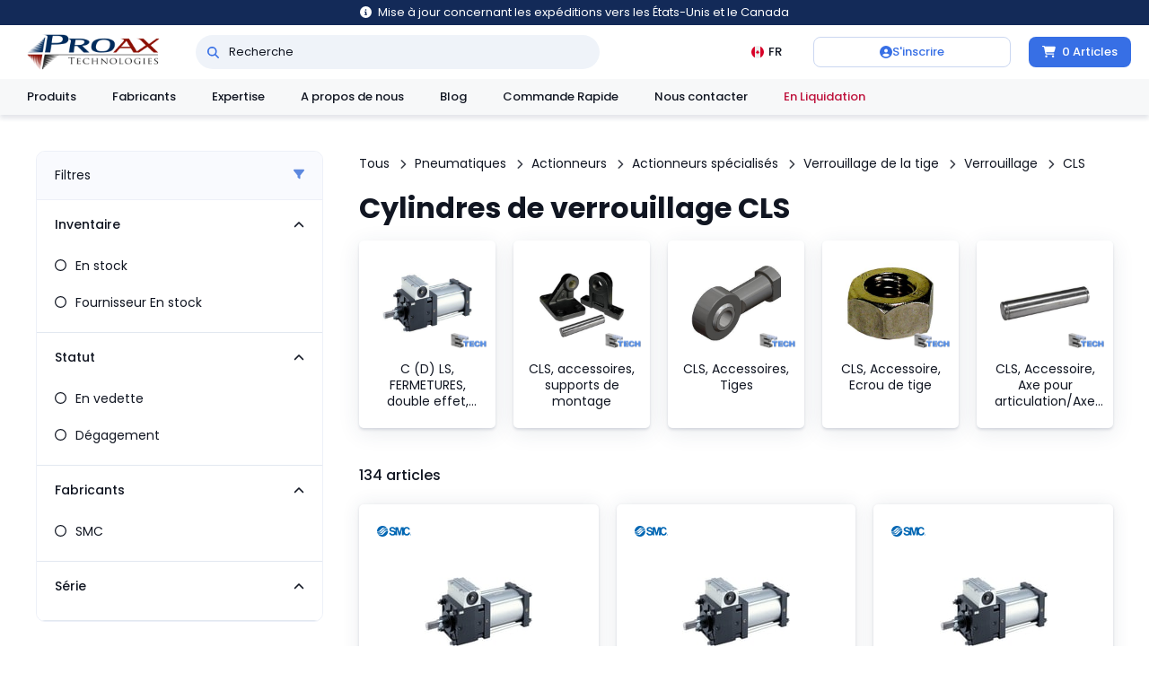

--- FILE ---
content_type: text/html; charset=utf-8
request_url: https://proax.ca/fr/category/1930/cls-locking-cylinders
body_size: 12081
content:
<!DOCTYPE html><html lang="fr"><head><meta charSet="utf-8"/><meta name="viewport" content="width=device-width, initial-scale=1, maximum-scale=1" class="jsx-3175401299"/><meta property="og:site_name" content="Proax" class="jsx-3175401299"/><meta property="og:url" content="https://proax.ca/fr/category/1930/cls-locking-cylinders" class="jsx-3175401299"/><meta property="og:locale" content="fr_CA" class="jsx-3175401299"/><title>Magasinez Cylindres de verrouillage CLS en ligne | Proax</title><meta name="description" content="Achetez Cylindres de verrouillage CLS chez Proax, distributeur d&#x27;automatisation top au Canada. Ramassage facile, expédition rapide."/><meta property="og:type" content="website"/><meta property="og:title" content="Magasinez Cylindres de verrouillage CLS en ligne"/><meta property="og:description" content="Achetez Cylindres de verrouillage CLS chez Proax, distributeur d&#x27;automatisation top au Canada. Ramassage facile, expédition rapide."/><script type="application/ld+json">{"@context":"https://schema.org","@type":"BreadcrumbList","itemListElement":[{"@type":"ListItem","position":1,"name":"Tous","item":"https://proax.ca/fr/category/1/all"},{"@type":"ListItem","position":2,"name":"Pneumatiques","item":"https://proax.ca/fr/category/134/pneumatics"},{"@type":"ListItem","position":3,"name":"Actionneurs","item":"https://proax.ca/fr/category/163/pneumatic-actuators"},{"@type":"ListItem","position":4,"name":"Actionneurs spécialisés","item":"https://proax.ca/fr/category/285/specialty-actuators"},{"@type":"ListItem","position":5,"name":"Verrouillage de la tige","item":"https://proax.ca/fr/category/1661/rod-lock-pneumatic-actuators"},{"@type":"ListItem","position":6,"name":"Verrouillage","item":"https://proax.ca/fr/category/1924/rod-lock-specialty-actuators"},{"@type":"ListItem","position":7,"name":"CLS","item":"https://proax.ca/fr/category/1930/cls-locking-cylinders"}]}</script><meta property="og:image" content="https://proax.ca/images/categories/1930-cls-locking-cylinders-1739988397895.png"/><link rel="canonical" href="https://proax.ca/fr/category/1930/cls-locking-cylinders"/><meta name="next-head-count" content="13"/><link rel="preload" href="/_next/static/media/8888a3826f4a3af4.p.woff2" as="font" type="font/woff2" crossorigin="anonymous" data-next-font=""/><link rel="preload" href="/_next/static/media/4c285fdca692ea22.p.woff2" as="font" type="font/woff2" crossorigin="anonymous" data-next-font=""/><link rel="preload" href="/_next/static/media/eafabf029ad39a43.p.woff2" as="font" type="font/woff2" crossorigin="anonymous" data-next-font=""/><link rel="preload" href="/_next/static/media/b957ea75a84b6ea7.p.woff2" as="font" type="font/woff2" crossorigin="anonymous" data-next-font=""/><link rel="preload" href="/_next/static/css/9a988686084689a3.css" as="style"/><link rel="stylesheet" href="/_next/static/css/9a988686084689a3.css" data-n-g=""/><link rel="preload" href="/_next/static/css/d16ab1d265d7e681.css" as="style"/><link rel="stylesheet" href="/_next/static/css/d16ab1d265d7e681.css" data-n-p=""/><link rel="preload" href="/_next/static/css/7bb4ecc7f7318f23.css" as="style"/><link rel="stylesheet" href="/_next/static/css/7bb4ecc7f7318f23.css" data-n-p=""/><noscript data-n-css=""></noscript><script defer="" nomodule="" src="/_next/static/chunks/polyfills-42372ed130431b0a.js"></script><script src="/_next/static/chunks/webpack-3b69b86a9ee379bb.js" defer=""></script><script src="/_next/static/chunks/framework-b0ec748c7a4c483a.js" defer=""></script><script src="/_next/static/chunks/main-b76742c25b8d69f8.js" defer=""></script><script src="/_next/static/chunks/pages/_app-18a7fa03e3725eba.js" defer=""></script><script src="/_next/static/chunks/4066-b5effed512b52a10.js" defer=""></script><script src="/_next/static/chunks/4136-121213d1b847918c.js" defer=""></script><script src="/_next/static/chunks/8009-577589b3d7abf6f6.js" defer=""></script><script src="/_next/static/chunks/pages/category/%5Bid%5D/%5Bslug%5D-fa9071b315bec13a.js" defer=""></script><script src="/_next/static/W6mwoK72fonNgS-PfGELb/_buildManifest.js" defer=""></script><script src="/_next/static/W6mwoK72fonNgS-PfGELb/_ssgManifest.js" defer=""></script><style id="__jsx-3175401299">html{font-family:'__Poppins_764aaa', Poppins_Fallback}</style></head><body><div id="__next"><header class="header_nav__h8Atu"><button class="notice_notice__7ofHA"><svg aria-hidden="true" focusable="false" data-prefix="fas" data-icon="circle-info" class="svg-inline--fa fa-circle-info notice_icon__mDDnc" role="img" xmlns="http://www.w3.org/2000/svg" viewBox="0 0 512 512"><path fill="currentColor" d="M256 512A256 256 0 1 0 256 0a256 256 0 1 0 0 512zM216 336h24V272H216c-13.3 0-24-10.7-24-24s10.7-24 24-24h48c13.3 0 24 10.7 24 24v88h8c13.3 0 24 10.7 24 24s-10.7 24-24 24H216c-13.3 0-24-10.7-24-24s10.7-24 24-24zm40-208a32 32 0 1 1 0 64 32 32 0 1 1 0-64z"></path></svg><span class="notice_text__x7kRB">Mise à jour concernant les expéditions vers les États-Unis et le Canada</span></button><div class="header_nav__top__uBCIm"><a class="header_nav__logo__Kovvj" href="/fr"><img class="header_nav__logo__img__tY_9u" src="https://proax.ca/images/proax-logo.png" alt="Proax" width="200" height="54"/></a><div class="header_nav__search__EU8fO"><div class="header_nav__search__bar__Whwwp"><a class="header_nav__search__bar__icon__dnCOt" aria-label="Recherche" href="/fr/search"><svg aria-hidden="true" focusable="false" data-prefix="fas" data-icon="magnifying-glass" class="svg-inline--fa fa-magnifying-glass " role="img" xmlns="http://www.w3.org/2000/svg" viewBox="0 0 512 512"><path fill="currentColor" d="M416 208c0 45.9-14.9 88.3-40 122.7L502.6 457.4c12.5 12.5 12.5 32.8 0 45.3s-32.8 12.5-45.3 0L330.7 376c-34.4 25.2-76.8 40-122.7 40C93.1 416 0 322.9 0 208S93.1 0 208 0S416 93.1 416 208zM208 352a144 144 0 1 0 0-288 144 144 0 1 0 0 288z"></path></svg></a><input class="header_nav__search__bar__input__QuP6M" placeholder="Recherche" value=""/></div></div><div class="header_nav__fill__2wa4O"></div><div class="header_nav__l10n__q5ENr"><div class="header_nav__l10n__badge__as0Aq"><img class="header_nav__l10n__badge__icon__9BcIs" width="14" height="14" src="https://proax.ca/images/icons/countries/round/ca.svg" alt="CAD"/><span>FR</span></div></div><div class="header_nav__user__md6VO"><button class="header_nav__user__auth__KD93c"><svg aria-hidden="true" focusable="false" data-prefix="fas" data-icon="circle-user" class="svg-inline--fa fa-circle-user header_nav__user__auth__icon__dxrJO" role="img" xmlns="http://www.w3.org/2000/svg" viewBox="0 0 512 512"><path fill="currentColor" d="M399 384.2C376.9 345.8 335.4 320 288 320H224c-47.4 0-88.9 25.8-111 64.2c35.2 39.2 86.2 63.8 143 63.8s107.8-24.7 143-63.8zM0 256a256 256 0 1 1 512 0A256 256 0 1 1 0 256zm256 16a72 72 0 1 0 0-144 72 72 0 1 0 0 144z"></path></svg><span>S&#x27;inscrire</span></button></div><div class="cart_container__pwD__"><a class="cart_badge__Gh1j4" href="/fr/cart"><svg aria-hidden="true" focusable="false" data-prefix="fas" data-icon="cart-shopping" class="svg-inline--fa fa-cart-shopping cart_badge__icon__Fma_n" role="img" xmlns="http://www.w3.org/2000/svg" viewBox="0 0 576 512"><path fill="currentColor" d="M0 24C0 10.7 10.7 0 24 0H69.5c22 0 41.5 12.8 50.6 32h411c26.3 0 45.5 25 38.6 50.4l-41 152.3c-8.5 31.4-37 53.3-69.5 53.3H170.7l5.4 28.5c2.2 11.3 12.1 19.5 23.6 19.5H488c13.3 0 24 10.7 24 24s-10.7 24-24 24H199.7c-34.6 0-64.3-24.6-70.7-58.5L77.4 54.5c-.7-3.8-4-6.5-7.9-6.5H24C10.7 48 0 37.3 0 24zM128 464a48 48 0 1 1 96 0 48 48 0 1 1 -96 0zm336-48a48 48 0 1 1 0 96 48 48 0 1 1 0-96z"></path></svg><span>0 <!-- -->Articles</span></a></div></div><div class="header_nav__menu__wrapper__rPXrq header_nav__top__menus__BLkVB  "><div class="header_nav__menu__container__g_K_i" style="height:15px;left:undefinedpx;transform:translate(0, -2%) scaleY(0.96);width:0px"><div class="header_nav__menu__card__cz1MC"><div class="header_nav__menu__zV6hV" hidden="" style="transform:translateX(0px)"><div class="header_nav__l10n__menu__neN7N"><div class="header_nav__menu__section__bQHuj"><div class="header_nav__l10n__heading__nebqy">Langue</div><div><a class="header_nav__menu__item__KXnFk " href="/en/category/1930/cls-locking-cylinders"><svg aria-hidden="true" focusable="false" data-prefix="far" data-icon="circle" class="svg-inline--fa fa-circle header_nav__menu__item__icon__tC3ru" role="img" xmlns="http://www.w3.org/2000/svg" viewBox="0 0 512 512"><path fill="currentColor" d="M464 256A208 208 0 1 0 48 256a208 208 0 1 0 416 0zM0 256a256 256 0 1 1 512 0A256 256 0 1 1 0 256z"></path></svg><span>English</span></a><a class="header_nav__menu__item__KXnFk header_nav__menu__item_active__hl6Xx" href="/fr/category/1930/cls-locking-cylinders"><svg aria-hidden="true" focusable="false" data-prefix="fas" data-icon="circle-dot" class="svg-inline--fa fa-circle-dot header_nav__menu__item__icon__tC3ru" role="img" xmlns="http://www.w3.org/2000/svg" viewBox="0 0 512 512"><path fill="currentColor" d="M256 512A256 256 0 1 0 256 0a256 256 0 1 0 0 512zm0-352a96 96 0 1 1 0 192 96 96 0 1 1 0-192z"></path></svg><span>French</span></a></div></div><div class="header_nav__menu__section__bQHuj"><div class="header_nav__l10n__heading__nebqy">Monnaie</div><div class=""><button class="header_nav__menu__item__KXnFk header_nav__menu__item_active__hl6Xx"><svg aria-hidden="true" focusable="false" data-prefix="fas" data-icon="circle-dot" class="svg-inline--fa fa-circle-dot header_nav__menu__item__icon__tC3ru" role="img" xmlns="http://www.w3.org/2000/svg" viewBox="0 0 512 512"><path fill="currentColor" d="M256 512A256 256 0 1 0 256 0a256 256 0 1 0 0 512zm0-352a96 96 0 1 1 0 192 96 96 0 1 1 0-192z"></path></svg><span>CAD</span></button><button class="header_nav__menu__item__KXnFk "><svg aria-hidden="true" focusable="false" data-prefix="far" data-icon="circle" class="svg-inline--fa fa-circle header_nav__menu__item__icon__tC3ru" role="img" xmlns="http://www.w3.org/2000/svg" viewBox="0 0 512 512"><path fill="currentColor" d="M464 256A208 208 0 1 0 48 256a208 208 0 1 0 416 0zM0 256a256 256 0 1 1 512 0A256 256 0 1 1 0 256z"></path></svg><span>USD</span></button></div></div></div></div><div class="header_nav__menu__zV6hV" hidden="" style="transform:translateX(0px)"><div class="header_nav__user__menu__YUDNJ"><div class="header_nav__menu__section__bQHuj"><a class="header_nav__menu__item__KXnFk" href="/fr/user/settings/account"><span class="header_nav__menu__item__icon__tC3ru"><svg xmlns="http://www.w3.org/2000/svg" width="24" height="24" viewBox="0 0 24 24" fill="none" stroke="currentColor" stroke-width="2" stroke-linecap="round" stroke-linejoin="round" class="lucide lucide-user-round"><circle cx="12" cy="8" r="5"></circle><path d="M20 21a8 8 0 0 0-16 0"></path></svg></span><span></span></a></div><div class="header_nav__menu__section__bQHuj"><a class="header_nav__menu__item__KXnFk" href="/fr/user/projects"><span class="header_nav__menu__item__icon__tC3ru"><svg xmlns="http://www.w3.org/2000/svg" width="24" height="24" viewBox="0 0 24 24" fill="none" stroke="currentColor" stroke-width="2" stroke-linecap="round" stroke-linejoin="round" class="lucide lucide-folder-open"><path d="m6 14 1.5-2.9A2 2 0 0 1 9.24 10H20a2 2 0 0 1 1.94 2.5l-1.54 6a2 2 0 0 1-1.95 1.5H4a2 2 0 0 1-2-2V5a2 2 0 0 1 2-2h3.9a2 2 0 0 1 1.69.9l.81 1.2a2 2 0 0 0 1.67.9H18a2 2 0 0 1 2 2v2"></path></svg></span><span>Projets</span></a><a class="header_nav__menu__item__KXnFk" href="/fr/user/settings"><span class="header_nav__menu__item__icon__tC3ru"><svg xmlns="http://www.w3.org/2000/svg" width="24" height="24" viewBox="0 0 24 24" fill="none" stroke="currentColor" stroke-width="2" stroke-linecap="round" stroke-linejoin="round" class="lucide lucide-settings"><path d="M12.22 2h-.44a2 2 0 0 0-2 2v.18a2 2 0 0 1-1 1.73l-.43.25a2 2 0 0 1-2 0l-.15-.08a2 2 0 0 0-2.73.73l-.22.38a2 2 0 0 0 .73 2.73l.15.1a2 2 0 0 1 1 1.72v.51a2 2 0 0 1-1 1.74l-.15.09a2 2 0 0 0-.73 2.73l.22.38a2 2 0 0 0 2.73.73l.15-.08a2 2 0 0 1 2 0l.43.25a2 2 0 0 1 1 1.73V20a2 2 0 0 0 2 2h.44a2 2 0 0 0 2-2v-.18a2 2 0 0 1 1-1.73l.43-.25a2 2 0 0 1 2 0l.15.08a2 2 0 0 0 2.73-.73l.22-.39a2 2 0 0 0-.73-2.73l-.15-.08a2 2 0 0 1-1-1.74v-.5a2 2 0 0 1 1-1.74l.15-.09a2 2 0 0 0 .73-2.73l-.22-.38a2 2 0 0 0-2.73-.73l-.15.08a2 2 0 0 1-2 0l-.43-.25a2 2 0 0 1-1-1.73V4a2 2 0 0 0-2-2z"></path><circle cx="12" cy="12" r="3"></circle></svg></span><span>Paramètres</span></a></div><div class="header_nav__menu__section__bQHuj"><button class="header_nav__menu__item__KXnFk"><span class="header_nav__menu__item__icon__tC3ru"><svg xmlns="http://www.w3.org/2000/svg" width="24" height="24" viewBox="0 0 24 24" fill="none" stroke="currentColor" stroke-width="2" stroke-linecap="round" stroke-linejoin="round" class="lucide lucide-log-out"><path d="M9 21H5a2 2 0 0 1-2-2V5a2 2 0 0 1 2-2h4"></path><polyline points="16 17 21 12 16 7"></polyline><line x1="21" x2="9" y1="12" y2="12"></line></svg></span><span>Se déconnecter</span></button></div></div></div><div class="header_nav__menu__zV6hV" hidden="" style="transform:translateX(0px)"><div class="cart_menu__OO3Pj"><div class="cart_lines___Hisv"></div></div></div></div></div><div class="header_nav__menu__arrow___PBKF" style="left:undefinedpx"></div></div><div class="header_nav__bot__LCGlX"><div class="header_nav__heading__5OQQy"><a href="/fr/category">Produits</a></div><div class="header_nav__heading__5OQQy"><a href="/fr/manufacturers">Fabricants</a></div><div class="header_nav__heading__5OQQy">Expertise</div><a class="header_nav__heading__5OQQy" href="/fr/about-us">A propos de nous</a><a class="header_nav__heading__5OQQy" href="/fr/blog">Blog</a><a class="header_nav__heading__5OQQy undefined" href="/fr/file-upload">Commande Rapide</a><a class="header_nav__heading__5OQQy" href="/fr/contact-us">Nous contacter</a><a class="header_nav__heading__5OQQy header_nav__heading_clearance__D1sp_" href="/fr/search?tag=Clearance">En Liquidation</a></div><div class="header_nav__menu__wrapper__rPXrq header_nav__bot__menus__2kUSE  "><div class="header_nav__menu__container__g_K_i" style="height:15px;left:undefinedpx;transform:translate(0, -2%) scaleY(0.96);width:0px"><div class="header_nav__menu__card__cz1MC"><div class="header_nav__menu__zV6hV" hidden="" style="transform:translateX(0px)"><div class="header_nav__product__menu__ZbFOz"><div class="header_nav__product__menu__sidebar__0zegP"><div class="header_nav__product__menu__sidebar__body__vFEzI"><div class="header_nav__product__menu__sidebar__chaser__RDmmR" style="opacity:0"></div><div class="header_nav__product__menu__sidebar__links__B4TeU"><div><a class="header_nav__product__menu__sidebar__link__MNHVj" href="/fr/category/3819/circuit-protection">Protection des circuits</a></div><div><a class="header_nav__product__menu__sidebar__link__MNHVj" href="/fr/category/3834/connectors">Connecteurs</a></div><div><a class="header_nav__product__menu__sidebar__link__MNHVj" href="/fr/category/3861/electrical-enclosures">Enceintes</a></div><div><a class="header_nav__product__menu__sidebar__link__MNHVj" href="/fr/category/5307/extrusions">Extrusion</a></div><div><a class="header_nav__product__menu__sidebar__link__MNHVj" href="/fr/category/3877/industrial-communication-networking">Communication industrielle et réseaux</a></div><div><a class="header_nav__product__menu__sidebar__link__MNHVj" href="/fr/category/3923/industrial-control-panels-components">Panneaux de contrôle industriels Composants</a></div><div><a class="header_nav__product__menu__sidebar__link__MNHVj" href="/fr/category/5086/linear-motion">Mouvement linéaire</a></div><div><a class="header_nav__product__menu__sidebar__link__MNHVj" href="/fr/category/3956/machine-safety-components">Composants de sécurité des machines</a></div><div><a class="header_nav__product__menu__sidebar__link__MNHVj" href="/fr/category/3989/measurement-monitoring">Mesure et suivi</a></div><div><a class="header_nav__product__menu__sidebar__link__MNHVj" href="/fr/category/4102/motor-control-protection">Contrôle et protection des moteurs</a></div><div><a class="header_nav__product__menu__sidebar__link__MNHVj" href="/fr/category/4073/motor-drives">Moteurs et entraînements</a></div><div><a class="header_nav__product__menu__sidebar__link__MNHVj" href="/fr/category/4111/plc-hmi">PLC &amp; HMI</a></div><div><a class="header_nav__product__menu__sidebar__link__MNHVj" href="/fr/category/134/pneumatics">Pneumatiques</a></div><div><a class="header_nav__product__menu__sidebar__link__MNHVj" href="/fr/category/4181/power-products">Produits d&#x27;alimentation</a></div><div><a class="header_nav__product__menu__sidebar__link__MNHVj" href="/fr/category/4227/relays">Relais</a></div><div><a class="header_nav__product__menu__sidebar__link__MNHVj" href="/fr/category/4271/robotics">Robotique</a></div><div><a class="header_nav__product__menu__sidebar__link__MNHVj" href="/fr/category/4320/sensors-machine-vision">Capteurs et vision industrielle</a></div><div><a class="header_nav__product__menu__sidebar__link__MNHVj" href="/fr/category/4420/industrial-switches">Interrupteurs</a></div><div><a class="header_nav__product__menu__sidebar__link__MNHVj" href="/fr/category/3850/terminal-blocks">Blocs terminaux</a></div><div><div class="header_nav__product__menu__sidebar__link__MNHVj header_nav__product__menu__sidebar__link__promotions__2lPoN">Promotions</div></div></div></div></div><div class="header_nav__product__menu__section__JUOl5"><div class="header_nav__product__menu__container__4tHfL"></div></div></div></div><div class="header_nav__menu__zV6hV" hidden="" style="transform:translateX(0px)"><div class="header_nav__manufacturer__menu__Ej3Q2"><div class="header_nav__manufacturer__menu__manufacturers__p4FOk"><a class="header_nav__manufacturer__menu__manufacturer__dU116" href="/fr/manufacturers/smc"><img class="header_nav__manufacturer__menu__manufacturer__logo__Fw_yW" src="https://proax.ca/images/partners/smc/logo.svg" alt="smc Logo" loading="lazy"/></a><a class="header_nav__manufacturer__menu__manufacturer__dU116" href="/fr/manufacturers/omron"><img class="header_nav__manufacturer__menu__manufacturer__logo__Fw_yW" src="https://proax.ca/images/partners/omron/logo.svg" alt="omron Logo" loading="lazy"/></a><a class="header_nav__manufacturer__menu__manufacturer__dU116" href="/fr/manufacturers/abb"><img class="header_nav__manufacturer__menu__manufacturer__logo__Fw_yW" src="https://proax.ca/images/partners/abb/logo.svg" alt="abb Logo" loading="lazy"/></a><a class="header_nav__manufacturer__menu__manufacturer__dU116" href="/fr/manufacturers/phoenix-contact"><img class="header_nav__manufacturer__menu__manufacturer__logo__Fw_yW" src="https://proax.ca/images/partners/phoenix-contact/logo.svg" alt="phoenix-contact Logo" loading="lazy"/></a><a class="header_nav__manufacturer__menu__manufacturer__dU116" href="/fr/manufacturers/rittal"><img class="header_nav__manufacturer__menu__manufacturer__logo__Fw_yW" src="https://proax.ca/images/partners/rittal/logo.svg" alt="rittal Logo" loading="lazy"/></a></div><div class="header_nav__manufacturer__menu__grid__y3S9V"><a class="header_nav__manufacturer__menu__manufacturer__small____GBY" href="/fr/manufacturers/advantech"><img class="header_nav__manufacturer__menu__manufacturer__logo__Fw_yW" src="https://proax.ca/images/partners/advantech/logo.svg" alt="Advantech Logo" loading="lazy"/></a><a class="header_nav__manufacturer__menu__manufacturer__small____GBY" href="/fr/manufacturers/baumer-group"><img class="header_nav__manufacturer__menu__manufacturer__logo__Fw_yW" src="https://proax.ca/images/partners/baumer/logo.svg" alt="Baumer Electric Logo" loading="lazy"/></a><a class="header_nav__manufacturer__menu__manufacturer__small____GBY" href="/fr/manufacturers/bixolon"><img class="header_nav__manufacturer__menu__manufacturer__logo__Fw_yW" src="https://proax.ca/images/partners/bixolon/logo.png" alt="Bixolon Logo" loading="lazy"/></a><a class="header_nav__manufacturer__menu__manufacturer__small____GBY" href="/fr/manufacturers/captron"><img class="header_nav__manufacturer__menu__manufacturer__logo__Fw_yW" src="https://proax.ca/images/partners/captron/logo.png" alt="Captron Logo" loading="lazy"/></a><a class="header_nav__manufacturer__menu__manufacturer__small____GBY" href="/fr/manufacturers/ccs"><img class="header_nav__manufacturer__menu__manufacturer__logo__Fw_yW" src="https://proax.ca/images/partners/ccs/logo.svg" alt="CCS Logo" loading="lazy"/></a><a class="header_nav__manufacturer__menu__manufacturer__small____GBY" href="/fr/manufacturers/durant"><img class="header_nav__manufacturer__menu__manufacturer__logo__Fw_yW" src="https://proax.ca/images/partners/durant/logo.svg" alt="Durant Logo" loading="lazy"/></a><a class="header_nav__manufacturer__menu__manufacturer__small____GBY" href="/fr/manufacturers/edison"><img class="header_nav__manufacturer__menu__manufacturer__logo__Fw_yW" src="https://proax.ca/images/partners/edison-fuse/logo.png" alt="Edison Logo" loading="lazy"/></a><a class="header_nav__manufacturer__menu__manufacturer__small____GBY" href="/fr/manufacturers/electro-cam"><img class="header_nav__manufacturer__menu__manufacturer__logo__Fw_yW" src="https://proax.ca/images/partners/electro-cam/logo.svg" alt="Electro Cam Logo" loading="lazy"/></a><a class="header_nav__manufacturer__menu__manufacturer__small____GBY" href="/fr/manufacturers/fortress-safety"><img class="header_nav__manufacturer__menu__manufacturer__logo__Fw_yW" src="https://proax.ca/images/partners/fortress/logo.png" alt="Fortress Safety Logo" loading="lazy"/></a><a class="header_nav__manufacturer__menu__manufacturer__small____GBY" href="/fr/manufacturers/gems-sensors"><img class="header_nav__manufacturer__menu__manufacturer__logo__Fw_yW" src="https://proax.ca/images/partners/gems-sensors/logo.png" alt="Gems Sensors Logo" loading="lazy"/></a><a class="header_nav__manufacturer__menu__manufacturer__small____GBY" href="/fr/manufacturers/hiwin"><img class="header_nav__manufacturer__menu__manufacturer__logo__Fw_yW" src="https://proax.ca/images/partners/hiwin/logo.png" alt="Hiwin Logo" loading="lazy"/></a><a class="header_nav__manufacturer__menu__manufacturer__small____GBY" href="/fr/manufacturers/jie"><img class="header_nav__manufacturer__menu__manufacturer__logo__Fw_yW" src="https://proax.ca/images/partners/jie/logo.png" alt="Jie Logo" loading="lazy"/></a><a class="header_nav__manufacturer__menu__manufacturer__small____GBY" href="/fr/manufacturers/kaeser"><img class="header_nav__manufacturer__menu__manufacturer__logo__Fw_yW" src="https://proax.ca/images/partners/kaeser/logo.svg" alt="Kaeser Logo" loading="lazy"/></a><a class="header_nav__manufacturer__menu__manufacturer__small____GBY" href="/fr/manufacturers/marcus-transformer"><img class="header_nav__manufacturer__menu__manufacturer__logo__Fw_yW" src="https://proax.ca/images/partners/marcus-transformer/logo.png" alt="Marcus Transformer Logo" loading="lazy"/></a><a class="header_nav__manufacturer__menu__manufacturer__small____GBY" href="/fr/manufacturers/mersen"><img class="header_nav__manufacturer__menu__manufacturer__logo__Fw_yW" src="https://proax.ca/images/partners/mersen/logo.svg" alt="Mersen Logo" loading="lazy"/></a><a class="header_nav__manufacturer__menu__manufacturer__small____GBY" href="/fr/manufacturers/oriental-motor"><img class="header_nav__manufacturer__menu__manufacturer__logo__Fw_yW" src="https://proax.ca/images/partners/oriental-motor/logo.svg" alt="Oriental Motor Logo" loading="lazy"/></a><a class="header_nav__manufacturer__menu__manufacturer__small____GBY" href="/fr/manufacturers/patlite"><img class="header_nav__manufacturer__menu__manufacturer__logo__Fw_yW" src="https://proax.ca/images/partners/patlite/logo.png" alt="Patlite Logo" loading="lazy"/></a><a class="header_nav__manufacturer__menu__manufacturer__small____GBY" href="/fr/manufacturers/robotiq"><img class="header_nav__manufacturer__menu__manufacturer__logo__Fw_yW" src="https://proax.ca/images/partners/robotiq/logo.png" alt="Robotiq Logo" loading="lazy"/></a><a class="header_nav__manufacturer__menu__manufacturer__small____GBY" href="/fr/manufacturers/rollon"><img class="header_nav__manufacturer__menu__manufacturer__logo__Fw_yW" src="https://proax.ca/images/partners/rollon/logo.png" alt="Rollon Logo" loading="lazy"/></a><a class="header_nav__manufacturer__menu__manufacturer__small____GBY" href="/fr/manufacturers/roxtec"><img class="header_nav__manufacturer__menu__manufacturer__logo__Fw_yW" src="https://proax.ca/images/partners/roxtec/logo.svg" alt="Roxtec Logo" loading="lazy"/></a><a class="header_nav__manufacturer__menu__manufacturer__small____GBY" href="/fr/manufacturers/sangel"><img class="header_nav__manufacturer__menu__manufacturer__logo__Fw_yW" src="https://proax.ca/images/partners/sangel/logo.svg" alt="Sangel Logo" loading="lazy"/></a><a class="header_nav__manufacturer__menu__manufacturer__small____GBY" href="/fr/manufacturers/shimpo"><img class="header_nav__manufacturer__menu__manufacturer__logo__Fw_yW" src="https://proax.ca/images/partners/shimpo/logo.png" alt="Shimpo Logo" loading="lazy"/></a><a class="header_nav__manufacturer__menu__manufacturer__small____GBY" href="/fr/manufacturers/sprecher-schuh"><img class="header_nav__manufacturer__menu__manufacturer__logo__Fw_yW" src="https://proax.ca/images/partners/sprecher-schuh/logo.png" alt="Sprecher Schuh Logo" loading="lazy"/></a><a class="header_nav__manufacturer__menu__manufacturer__small____GBY" href="/fr/manufacturers/sugino"><img class="header_nav__manufacturer__menu__manufacturer__logo__Fw_yW" src="https://proax.ca/images/partners/sugino/logo.png" alt="Sugino Logo" loading="lazy"/></a><a class="header_nav__manufacturer__menu__manufacturer__small____GBY" href="/fr/manufacturers/swivellink"><img class="header_nav__manufacturer__menu__manufacturer__logo__Fw_yW" src="https://proax.ca/images/partners/swivellink/logo.png" alt="Swivellink Logo" loading="lazy"/></a><a class="header_nav__manufacturer__menu__manufacturer__small____GBY" href="/fr/manufacturers/transfab-tms"><img class="header_nav__manufacturer__menu__manufacturer__logo__Fw_yW" src="https://proax.ca/images/partners/transfab/logo.png" alt="Transfab Logo" loading="lazy"/></a><a class="header_nav__manufacturer__menu__manufacturer__small____GBY" href="/fr/manufacturers/troax"><img class="header_nav__manufacturer__menu__manufacturer__logo__Fw_yW" src="https://proax.ca/images/partners/troax/logo.svg" alt="Troax Logo" loading="lazy"/></a><a class="header_nav__manufacturer__menu__manufacturer__small____GBY" href="/fr/manufacturers/tslots"><img class="header_nav__manufacturer__menu__manufacturer__logo__Fw_yW" src="https://proax.ca/images/partners/tslots/logo.png" alt="TSLOTS Logo" loading="lazy"/></a><a class="header_nav__manufacturer__menu__manufacturer__small____GBY" href="/fr/manufacturers/wittenstein"><img class="header_nav__manufacturer__menu__manufacturer__logo__Fw_yW" src="https://proax.ca/images/partners/wittenstein/logo.png" alt="Wittenstein Logo" loading="lazy"/></a><a class="header_nav__manufacturer__menu__manufacturer__small____GBY" href="/fr/manufacturers/zimmer-group"><img class="header_nav__manufacturer__menu__manufacturer__logo__Fw_yW" src="https://proax.ca/images/partners/zimmer/logo.svg" alt="Zimmer Logo" loading="lazy"/></a></div></div></div><div class="header_nav__menu__zV6hV" hidden="" style="transform:translateX(0px)"><div class="header_nav__expertise__menu__Dh0Qh"><div class="header_nav__expertise__menu__column__W59FM"><a class="header_nav__expertise__menu__line__gcpzR" href="/fr/expertise/automation-and-robotics"><div class="header_nav__expertise__menu__line__icon__hnWHh"><img class="contain" src="https://proax.ca/images/res/expertise/automation-and-robotics.svg" alt="" loading="lazy"/></div><div class="header_nav__expertise__menu__line__name__HSEKX">Automatisation et robotique</div></a><a class="header_nav__expertise__menu__line__gcpzR" href="/fr/expertise/industrial-controls"><div class="header_nav__expertise__menu__line__icon__hnWHh"><img class="contain" src="https://proax.ca/images/res/expertise/industrial-controls.svg" alt="" loading="lazy"/></div><div class="header_nav__expertise__menu__line__name__HSEKX">Contrôles industriels</div></a><a class="header_nav__expertise__menu__line__gcpzR" href="/fr/expertise/machine-safety"><div class="header_nav__expertise__menu__line__icon__hnWHh"><img class="contain" src="https://proax.ca/images/res/expertise/machine-safety.svg" alt="" loading="lazy"/></div><div class="header_nav__expertise__menu__line__name__HSEKX">Sécurité des machines</div></a></div><div class="header_nav__expertise__menu__column__W59FM"><a class="header_nav__expertise__menu__line__gcpzR" href="/fr/expertise/mechanical-solutions"><div class="header_nav__expertise__menu__line__icon__hnWHh"><img class="contain" src="https://proax.ca/images/res/expertise/mechanical-solutions.svg" alt="" loading="lazy"/></div><div class="header_nav__expertise__menu__line__name__HSEKX">Mécanique</div></a><a class="header_nav__expertise__menu__line__gcpzR" href="/fr/expertise/motion-control"><div class="header_nav__expertise__menu__line__icon__hnWHh"><img class="contain" src="https://proax.ca/images/res/expertise/motion-control.svg" alt="" loading="lazy"/></div><div class="header_nav__expertise__menu__line__name__HSEKX">Contrôle du mouvement</div></a><a class="header_nav__expertise__menu__line__gcpzR" href="/fr/expertise/pneumatics"><div class="header_nav__expertise__menu__line__icon__hnWHh"><img class="contain" src="https://proax.ca/images/res/expertise/pneumatics.svg" alt="" loading="lazy"/></div><div class="header_nav__expertise__menu__line__name__HSEKX">Pneumatique</div></a></div></div></div></div></div><div class="header_nav__menu__arrow___PBKF" style="left:undefinedpx"></div></div><div class="phone_nav__XTtjA "><button class="phone_icon__dUN9n"><svg aria-hidden="true" focusable="false" data-prefix="fas" data-icon="bars" class="svg-inline--fa fa-bars fa-fw " role="img" xmlns="http://www.w3.org/2000/svg" viewBox="0 0 448 512"><path fill="currentColor" d="M0 96C0 78.3 14.3 64 32 64H416c17.7 0 32 14.3 32 32s-14.3 32-32 32H32C14.3 128 0 113.7 0 96zM0 256c0-17.7 14.3-32 32-32H416c17.7 0 32 14.3 32 32s-14.3 32-32 32H32c-17.7 0-32-14.3-32-32zM448 416c0 17.7-14.3 32-32 32H32c-17.7 0-32-14.3-32-32s14.3-32 32-32H416c17.7 0 32 14.3 32 32z"></path></svg><span class="phone_icon__text__1lH0o">Menu</span></button><a class="phone_logo__ZFujg" href="/fr"><img src="https://proax.ca/images/logo-mobile.png" alt="proax logo" height="293" width="293" loading="lazy"/></a><div class="header_nav__search__EU8fO"><div class="header_nav__search__bar__Whwwp"><a class="header_nav__search__bar__icon__dnCOt" aria-label="Recherche" href="/fr/search"><svg aria-hidden="true" focusable="false" data-prefix="fas" data-icon="magnifying-glass" class="svg-inline--fa fa-magnifying-glass " role="img" xmlns="http://www.w3.org/2000/svg" viewBox="0 0 512 512"><path fill="currentColor" d="M416 208c0 45.9-14.9 88.3-40 122.7L502.6 457.4c12.5 12.5 12.5 32.8 0 45.3s-32.8 12.5-45.3 0L330.7 376c-34.4 25.2-76.8 40-122.7 40C93.1 416 0 322.9 0 208S93.1 0 208 0S416 93.1 416 208zM208 352a144 144 0 1 0 0-288 144 144 0 1 0 0 288z"></path></svg></a><input class="header_nav__search__bar__input__QuP6M" placeholder="Recherche" value=""/></div></div><a class="phone_icon__dUN9n" href="/fr/cart"><svg aria-hidden="true" focusable="false" data-prefix="fas" data-icon="cart-shopping" class="svg-inline--fa fa-cart-shopping fa-fw " role="img" xmlns="http://www.w3.org/2000/svg" viewBox="0 0 576 512"><path fill="currentColor" d="M0 24C0 10.7 10.7 0 24 0H69.5c22 0 41.5 12.8 50.6 32h411c26.3 0 45.5 25 38.6 50.4l-41 152.3c-8.5 31.4-37 53.3-69.5 53.3H170.7l5.4 28.5c2.2 11.3 12.1 19.5 23.6 19.5H488c13.3 0 24 10.7 24 24s-10.7 24-24 24H199.7c-34.6 0-64.3-24.6-70.7-58.5L77.4 54.5c-.7-3.8-4-6.5-7.9-6.5H24C10.7 48 0 37.3 0 24zM128 464a48 48 0 1 1 96 0 48 48 0 1 1 -96 0zm336-48a48 48 0 1 1 0 96 48 48 0 1 1 0-96z"></path></svg><span class="phone_icon__text__1lH0o">Cart</span></a></div></header><div class="messages_messages__lR5j9"></div><div><main class="slug_page__qV1ee"><div class="pane_pane__oHjRg pane_closed__49BCV slug_sidebar__NaYyt"><div class="pane_header__K62Z7 pane_header_phone__aDI83"><div class="pane_title__31Q_H">0 Products</div><div class="pane_close__Qgg6w"><button class="icon_round__1gIiD"><svg aria-hidden="true" focusable="false" data-prefix="fas" data-icon="xmark" class="svg-inline--fa fa-xmark " role="img" xmlns="http://www.w3.org/2000/svg" viewBox="0 0 384 512"><path fill="currentColor" d="M342.6 150.6c12.5-12.5 12.5-32.8 0-45.3s-32.8-12.5-45.3 0L192 210.7 86.6 105.4c-12.5-12.5-32.8-12.5-45.3 0s-12.5 32.8 0 45.3L146.7 256 41.4 361.4c-12.5 12.5-12.5 32.8 0 45.3s32.8 12.5 45.3 0L192 301.3 297.4 406.6c12.5 12.5 32.8 12.5 45.3 0s12.5-32.8 0-45.3L237.3 256 342.6 150.6z"></path></svg></button></div></div><div class="pane_content__QQiGP"><div class="slug_sidebar__header__PWUAD"><div>Filtres</div><div class="slug_sidebar__header__icon__OrtAU"><svg aria-hidden="true" focusable="false" data-prefix="fas" data-icon="filter" class="svg-inline--fa fa-filter " role="img" xmlns="http://www.w3.org/2000/svg" viewBox="0 0 512 512"><path fill="currentColor" d="M3.9 54.9C10.5 40.9 24.5 32 40 32H472c15.5 0 29.5 8.9 36.1 22.9s4.6 30.5-5.2 42.5L320 320.9V448c0 12.1-6.8 23.2-17.7 28.6s-23.8 4.3-33.5-3l-64-48c-8.1-6-12.8-15.5-12.8-25.6V320.9L9 97.3C-.7 85.4-2.8 68.8 3.9 54.9z"></path></svg></div></div><div class="facets_facets__Y2aD2"><div class="facets_facet__gsOCu"><button class="facets_facet__header__Qv5ut"><div class="facets_facet__label__q_ts_"><div><span>Inventaire</span></div></div><svg aria-hidden="true" focusable="false" data-prefix="fas" data-icon="chevron-up" class="svg-inline--fa fa-chevron-up facets_facet__icon__AImc5" role="img" xmlns="http://www.w3.org/2000/svg" viewBox="0 0 512 512"><path fill="currentColor" d="M233.4 105.4c12.5-12.5 32.8-12.5 45.3 0l192 192c12.5 12.5 12.5 32.8 0 45.3s-32.8 12.5-45.3 0L256 173.3 86.6 342.6c-12.5 12.5-32.8 12.5-45.3 0s-12.5-32.8 0-45.3l192-192z"></path></svg></button><div class="facets_facet__options__O8gby"><a class="facets_facet__option__7_gsK" href="/fr/search?category=1930&amp;stock=In%20Stock"><svg aria-hidden="true" focusable="false" data-prefix="far" data-icon="circle" class="svg-inline--fa fa-circle facets_facet__option__status__XR69w" role="img" xmlns="http://www.w3.org/2000/svg" viewBox="0 0 512 512"><path fill="currentColor" d="M464 256A208 208 0 1 0 48 256a208 208 0 1 0 416 0zM0 256a256 256 0 1 1 512 0A256 256 0 1 1 0 256z"></path></svg><span class="facets_facet__option__name__LH1t4">En stock</span></a><a class="facets_facet__option__7_gsK" href="/fr/search?category=1930&amp;stock=Supplier%20In%20Stock"><svg aria-hidden="true" focusable="false" data-prefix="far" data-icon="circle" class="svg-inline--fa fa-circle facets_facet__option__status__XR69w" role="img" xmlns="http://www.w3.org/2000/svg" viewBox="0 0 512 512"><path fill="currentColor" d="M464 256A208 208 0 1 0 48 256a208 208 0 1 0 416 0zM0 256a256 256 0 1 1 512 0A256 256 0 1 1 0 256z"></path></svg><span class="facets_facet__option__name__LH1t4">Fournisseur En stock</span></a></div></div></div><div class="facets_facets__Y2aD2"><div class="facets_facet__gsOCu"><button class="facets_facet__header__Qv5ut"><div class="facets_facet__label__q_ts_"><div><span>Statut</span></div></div><svg aria-hidden="true" focusable="false" data-prefix="fas" data-icon="chevron-up" class="svg-inline--fa fa-chevron-up facets_facet__icon__AImc5" role="img" xmlns="http://www.w3.org/2000/svg" viewBox="0 0 512 512"><path fill="currentColor" d="M233.4 105.4c12.5-12.5 32.8-12.5 45.3 0l192 192c12.5 12.5 12.5 32.8 0 45.3s-32.8 12.5-45.3 0L256 173.3 86.6 342.6c-12.5 12.5-32.8 12.5-45.3 0s-12.5-32.8 0-45.3l192-192z"></path></svg></button><div class="facets_facet__options__O8gby"><a class="facets_facet__option__7_gsK" href="/fr/search?category=1930&amp;tag=Featured"><svg aria-hidden="true" focusable="false" data-prefix="far" data-icon="circle" class="svg-inline--fa fa-circle facets_facet__option__status__XR69w" role="img" xmlns="http://www.w3.org/2000/svg" viewBox="0 0 512 512"><path fill="currentColor" d="M464 256A208 208 0 1 0 48 256a208 208 0 1 0 416 0zM0 256a256 256 0 1 1 512 0A256 256 0 1 1 0 256z"></path></svg><span class="facets_facet__option__name__LH1t4">En vedette</span></a><a class="facets_facet__option__7_gsK" href="/fr/search?category=1930&amp;tag=Clearance"><svg aria-hidden="true" focusable="false" data-prefix="far" data-icon="circle" class="svg-inline--fa fa-circle facets_facet__option__status__XR69w" role="img" xmlns="http://www.w3.org/2000/svg" viewBox="0 0 512 512"><path fill="currentColor" d="M464 256A208 208 0 1 0 48 256a208 208 0 1 0 416 0zM0 256a256 256 0 1 1 512 0A256 256 0 1 1 0 256z"></path></svg><span class="facets_facet__option__name__LH1t4">Dégagement</span></a></div></div></div><div class="facets_facets__Y2aD2"><div class="facets_facet__gsOCu"><button class="facets_facet__header__Qv5ut"><div class="facets_facet__label__q_ts_"><div><span>Fabricants</span></div></div><svg aria-hidden="true" focusable="false" data-prefix="fas" data-icon="chevron-up" class="svg-inline--fa fa-chevron-up facets_facet__icon__AImc5" role="img" xmlns="http://www.w3.org/2000/svg" viewBox="0 0 512 512"><path fill="currentColor" d="M233.4 105.4c12.5-12.5 32.8-12.5 45.3 0l192 192c12.5 12.5 12.5 32.8 0 45.3s-32.8 12.5-45.3 0L256 173.3 86.6 342.6c-12.5 12.5-32.8 12.5-45.3 0s-12.5-32.8 0-45.3l192-192z"></path></svg></button><div class="facets_facet__options__O8gby"></div></div></div><div class="facets_facets__Y2aD2"><div class="facets_facet__gsOCu"><button class="facets_facet__header__Qv5ut"><div class="facets_facet__label__q_ts_"><div><span>Série</span></div></div><svg aria-hidden="true" focusable="false" data-prefix="fas" data-icon="chevron-up" class="svg-inline--fa fa-chevron-up facets_facet__icon__AImc5" role="img" xmlns="http://www.w3.org/2000/svg" viewBox="0 0 512 512"><path fill="currentColor" d="M233.4 105.4c12.5-12.5 32.8-12.5 45.3 0l192 192c12.5 12.5 12.5 32.8 0 45.3s-32.8 12.5-45.3 0L256 173.3 86.6 342.6c-12.5 12.5-32.8 12.5-45.3 0s-12.5-32.8 0-45.3l192-192z"></path></svg></button><div class="facets_facet__options__O8gby"></div></div></div><div></div></div></div><div class="slug_content__P1y4P"><div class="breadcrumbs_breadcrumbs__nMz5g "><a class="breadcrumbs_link__rhuE_" href="/fr/category/1/all">Tous</a><svg class="breadcrumbs_separator__TnYTY" style="height:1em;vertical-align:middle" viewBox="0 0 20 20" fill="currentColor"><path d="m16.1 10q0 0.3-0.1 0.5-0.1 0.2-0.2 0.3l-5.9 5.9q-0.4 0.3-0.8 0.3-0.5 0-0.8-0.3-0.4-0.4-0.4-0.8 0-0.5 0.4-0.8l5.1-5.1-5.1-5q-0.4-0.4-0.3-0.8 0-0.5 0.3-0.8 0.4-0.4 0.8-0.4 0.5 0 0.8 0.4l5.9 5.9q0.1 0.1 0.2 0.3 0.1 0.2 0.1 0.4z"></path></svg><a class="breadcrumbs_link__rhuE_" href="/fr/category/134/pneumatics">Pneumatiques</a><svg class="breadcrumbs_separator__TnYTY" style="height:1em;vertical-align:middle" viewBox="0 0 20 20" fill="currentColor"><path d="m16.1 10q0 0.3-0.1 0.5-0.1 0.2-0.2 0.3l-5.9 5.9q-0.4 0.3-0.8 0.3-0.5 0-0.8-0.3-0.4-0.4-0.4-0.8 0-0.5 0.4-0.8l5.1-5.1-5.1-5q-0.4-0.4-0.3-0.8 0-0.5 0.3-0.8 0.4-0.4 0.8-0.4 0.5 0 0.8 0.4l5.9 5.9q0.1 0.1 0.2 0.3 0.1 0.2 0.1 0.4z"></path></svg><a class="breadcrumbs_link__rhuE_" href="/fr/category/163/pneumatic-actuators">Actionneurs</a><svg class="breadcrumbs_separator__TnYTY" style="height:1em;vertical-align:middle" viewBox="0 0 20 20" fill="currentColor"><path d="m16.1 10q0 0.3-0.1 0.5-0.1 0.2-0.2 0.3l-5.9 5.9q-0.4 0.3-0.8 0.3-0.5 0-0.8-0.3-0.4-0.4-0.4-0.8 0-0.5 0.4-0.8l5.1-5.1-5.1-5q-0.4-0.4-0.3-0.8 0-0.5 0.3-0.8 0.4-0.4 0.8-0.4 0.5 0 0.8 0.4l5.9 5.9q0.1 0.1 0.2 0.3 0.1 0.2 0.1 0.4z"></path></svg><a class="breadcrumbs_link__rhuE_" href="/fr/category/285/specialty-actuators">Actionneurs spécialisés</a><svg class="breadcrumbs_separator__TnYTY" style="height:1em;vertical-align:middle" viewBox="0 0 20 20" fill="currentColor"><path d="m16.1 10q0 0.3-0.1 0.5-0.1 0.2-0.2 0.3l-5.9 5.9q-0.4 0.3-0.8 0.3-0.5 0-0.8-0.3-0.4-0.4-0.4-0.8 0-0.5 0.4-0.8l5.1-5.1-5.1-5q-0.4-0.4-0.3-0.8 0-0.5 0.3-0.8 0.4-0.4 0.8-0.4 0.5 0 0.8 0.4l5.9 5.9q0.1 0.1 0.2 0.3 0.1 0.2 0.1 0.4z"></path></svg><a class="breadcrumbs_link__rhuE_" href="/fr/category/1661/rod-lock-pneumatic-actuators">Verrouillage de la tige</a><svg class="breadcrumbs_separator__TnYTY" style="height:1em;vertical-align:middle" viewBox="0 0 20 20" fill="currentColor"><path d="m16.1 10q0 0.3-0.1 0.5-0.1 0.2-0.2 0.3l-5.9 5.9q-0.4 0.3-0.8 0.3-0.5 0-0.8-0.3-0.4-0.4-0.4-0.8 0-0.5 0.4-0.8l5.1-5.1-5.1-5q-0.4-0.4-0.3-0.8 0-0.5 0.3-0.8 0.4-0.4 0.8-0.4 0.5 0 0.8 0.4l5.9 5.9q0.1 0.1 0.2 0.3 0.1 0.2 0.1 0.4z"></path></svg><a class="breadcrumbs_link__rhuE_" href="/fr/category/1924/rod-lock-specialty-actuators">Verrouillage</a><svg class="breadcrumbs_separator__TnYTY" style="height:1em;vertical-align:middle" viewBox="0 0 20 20" fill="currentColor"><path d="m16.1 10q0 0.3-0.1 0.5-0.1 0.2-0.2 0.3l-5.9 5.9q-0.4 0.3-0.8 0.3-0.5 0-0.8-0.3-0.4-0.4-0.4-0.8 0-0.5 0.4-0.8l5.1-5.1-5.1-5q-0.4-0.4-0.3-0.8 0-0.5 0.3-0.8 0.4-0.4 0.8-0.4 0.5 0 0.8 0.4l5.9 5.9q0.1 0.1 0.2 0.3 0.1 0.2 0.1 0.4z"></path></svg><span>CLS</span></div><div class="slug_title__row__Pf4wv"><h1 class="slug_title__Za6Wm">Cylindres de verrouillage CLS</h1></div><div class="gap-m"><div class="flex-box_wrapper___DQX6" style="margin:-10px -10px"><div class="flex-box_flex__yqBXx" style="padding:10px 10px;width:170px"><a class="list-item_wrapper__01OQR" href="/fr/smc-etech/30718"><div class="list-item_thumbnail__JHoHS rel"><img class="image" alt="C (D) LS, FERMETURES, double effet, simple tige, autocommutateur Capable" src="https://content2.smcetech.com/image/large/2191.jpg"/><img class="list-item_logo__UG8DE" src="https://proax.ca/images/icons/smc-etech.png" alt="SMC ETech Logo"/></div><div class="list-item_name__cPvad">C (D) LS, FERMETURES, double effet, simple tige, autocommutateur Capable</div></a></div><div class="flex-box_flex__yqBXx" style="padding:10px 10px;width:170px"><a class="list-item_wrapper__01OQR" href="/fr/smc-etech/87087"><div class="list-item_thumbnail__JHoHS rel"><img class="image" alt="CLS, accessoires, supports de montage" src="https://content2.smcetech.com/image/large/cylaccessoriesl.jpg"/><img class="list-item_logo__UG8DE" src="https://proax.ca/images/icons/smc-etech.png" alt="SMC ETech Logo"/></div><div class="list-item_name__cPvad">CLS, accessoires, supports de montage</div></a></div><div class="flex-box_flex__yqBXx" style="padding:10px 10px;width:170px"><a class="list-item_wrapper__01OQR" href="/fr/smc-etech/87086"><div class="list-item_thumbnail__JHoHS rel"><img class="image" alt="CLS, Accessoires, Tiges" src="https://content2.smcetech.com/image/large/KJGKM2057Z.jpg"/><img class="list-item_logo__UG8DE" src="https://proax.ca/images/icons/smc-etech.png" alt="SMC ETech Logo"/></div><div class="list-item_name__cPvad">CLS, Accessoires, Tiges</div></a></div><div class="flex-box_flex__yqBXx" style="padding:10px 10px;width:170px"><a class="list-item_wrapper__01OQR" href="/fr/smc-etech/87090"><div class="list-item_thumbnail__JHoHS rel"><img class="image" alt="CLS, Accessoire, Ecrou de tige" src="https://content2.smcetech.com/image/large/8026.jpg"/><img class="list-item_logo__UG8DE" src="https://proax.ca/images/icons/smc-etech.png" alt="SMC ETech Logo"/></div><div class="list-item_name__cPvad">CLS, Accessoire, Ecrou de tige</div></a></div><div class="flex-box_flex__yqBXx" style="padding:10px 10px;width:170px"><a class="list-item_wrapper__01OQR" href="/fr/smc-etech/87091"><div class="list-item_thumbnail__JHoHS rel"><img class="image" alt="CLS, Accessoire, Axe pour articulation/Axe de chape" src="https://content2.smcetech.com/image/large/8024.jpg"/><img class="list-item_logo__UG8DE" src="https://proax.ca/images/icons/smc-etech.png" alt="SMC ETech Logo"/></div><div class="list-item_name__cPvad">CLS, Accessoire, Axe pour articulation/Axe de chape</div></a></div><div class="flex-box_flex__yqBXx" style="width:170px"></div><div class="flex-box_flex__yqBXx" style="width:170px"></div><div class="flex-box_flex__yqBXx" style="width:170px"></div><div class="flex-box_flex__yqBXx" style="width:170px"></div><div class="flex-box_flex__yqBXx" style="width:170px"></div><div class="flex-box_flex__yqBXx" style="width:170px"></div><div class="flex-box_flex__yqBXx" style="width:170px"></div><div class="flex-box_flex__yqBXx" style="width:170px"></div><div class="flex-box_flex__yqBXx" style="width:170px"></div><div class="flex-box_flex__yqBXx" style="width:170px"></div><div class="flex-box_flex__yqBXx" style="width:170px"></div><div class="flex-box_flex__yqBXx" style="width:170px"></div></div></div><div class="slug_section___7iSe"><button class="slug_content_filters__mguwK"><svg aria-hidden="true" focusable="false" data-prefix="fas" data-icon="filter" class="svg-inline--fa fa-filter elem" role="img" xmlns="http://www.w3.org/2000/svg" viewBox="0 0 512 512"><path fill="currentColor" d="M3.9 54.9C10.5 40.9 24.5 32 40 32H472c15.5 0 29.5 8.9 36.1 22.9s4.6 30.5-5.2 42.5L320 320.9V448c0 12.1-6.8 23.2-17.7 28.6s-23.8 4.3-33.5-3l-64-48c-8.1-6-12.8-15.5-12.8-25.6V320.9L9 97.3C-.7 85.4-2.8 68.8 3.9 54.9z"></path></svg><span>Filtres</span></button><div class="slug_content__options__vTGkW"><div class="slug_content__options__total__nGzgo"><div class="highlight_wrapper__tJpP6 highlight_text__Z1dUe "><div class="highlight_highlight__uhNIZ"></div></div></div></div><div class="search_results__gfg4s"><div class="search_results__item__n70yz"><div class="search_results__item__header__NTtzH"></div><div class="search_results__item__thumbnail__Y__Wq"><div class="highlight_box__7UnKy"><div class="highlight_wrapper__tJpP6 highlight_text__Z1dUe "><div class="highlight_highlight__uhNIZ"></div></div></div></div><div><div class="search_results__item__name__x7nwH"><div class="highlight_wrapper__tJpP6 highlight_text__Z1dUe "><div class="highlight_highlight__uhNIZ"></div></div></div><div class="search_results__item__price__YbjHI"><div class="prod-price-wrapper"><div class="prod-price"><div class="highlight_wrapper__tJpP6 highlight_text__Z1dUe prod-price-loader"><div class="highlight_highlight__uhNIZ"></div></div></div></div></div><div class="search_results__item__description__YJf_K"></div><div class="search_results__item__stock__wrapper__8Z5KL"><div class="search_results__item__stock__9GXOF"><div class="search_results__item__stock__status__5aXd7"></div></div></div></div></div><div class="search_results__item__n70yz"><div class="search_results__item__header__NTtzH"></div><div class="search_results__item__thumbnail__Y__Wq"><div class="highlight_box__7UnKy"><div class="highlight_wrapper__tJpP6 highlight_text__Z1dUe "><div class="highlight_highlight__uhNIZ"></div></div></div></div><div><div class="search_results__item__name__x7nwH"><div class="highlight_wrapper__tJpP6 highlight_text__Z1dUe "><div class="highlight_highlight__uhNIZ"></div></div></div><div class="search_results__item__price__YbjHI"><div class="prod-price-wrapper"><div class="prod-price"><div class="highlight_wrapper__tJpP6 highlight_text__Z1dUe prod-price-loader"><div class="highlight_highlight__uhNIZ"></div></div></div></div></div><div class="search_results__item__description__YJf_K"></div><div class="search_results__item__stock__wrapper__8Z5KL"><div class="search_results__item__stock__9GXOF"><div class="search_results__item__stock__status__5aXd7"></div></div></div></div></div><div class="search_results__item__n70yz"><div class="search_results__item__header__NTtzH"></div><div class="search_results__item__thumbnail__Y__Wq"><div class="highlight_box__7UnKy"><div class="highlight_wrapper__tJpP6 highlight_text__Z1dUe "><div class="highlight_highlight__uhNIZ"></div></div></div></div><div><div class="search_results__item__name__x7nwH"><div class="highlight_wrapper__tJpP6 highlight_text__Z1dUe "><div class="highlight_highlight__uhNIZ"></div></div></div><div class="search_results__item__price__YbjHI"><div class="prod-price-wrapper"><div class="prod-price"><div class="highlight_wrapper__tJpP6 highlight_text__Z1dUe prod-price-loader"><div class="highlight_highlight__uhNIZ"></div></div></div></div></div><div class="search_results__item__description__YJf_K"></div><div class="search_results__item__stock__wrapper__8Z5KL"><div class="search_results__item__stock__9GXOF"><div class="search_results__item__stock__status__5aXd7"></div></div></div></div></div><div class="search_results__item__n70yz"><div class="search_results__item__header__NTtzH"></div><div class="search_results__item__thumbnail__Y__Wq"><div class="highlight_box__7UnKy"><div class="highlight_wrapper__tJpP6 highlight_text__Z1dUe "><div class="highlight_highlight__uhNIZ"></div></div></div></div><div><div class="search_results__item__name__x7nwH"><div class="highlight_wrapper__tJpP6 highlight_text__Z1dUe "><div class="highlight_highlight__uhNIZ"></div></div></div><div class="search_results__item__price__YbjHI"><div class="prod-price-wrapper"><div class="prod-price"><div class="highlight_wrapper__tJpP6 highlight_text__Z1dUe prod-price-loader"><div class="highlight_highlight__uhNIZ"></div></div></div></div></div><div class="search_results__item__description__YJf_K"></div><div class="search_results__item__stock__wrapper__8Z5KL"><div class="search_results__item__stock__9GXOF"><div class="search_results__item__stock__status__5aXd7"></div></div></div></div></div><div class="search_results__item__n70yz"><div class="search_results__item__header__NTtzH"></div><div class="search_results__item__thumbnail__Y__Wq"><div class="highlight_box__7UnKy"><div class="highlight_wrapper__tJpP6 highlight_text__Z1dUe "><div class="highlight_highlight__uhNIZ"></div></div></div></div><div><div class="search_results__item__name__x7nwH"><div class="highlight_wrapper__tJpP6 highlight_text__Z1dUe "><div class="highlight_highlight__uhNIZ"></div></div></div><div class="search_results__item__price__YbjHI"><div class="prod-price-wrapper"><div class="prod-price"><div class="highlight_wrapper__tJpP6 highlight_text__Z1dUe prod-price-loader"><div class="highlight_highlight__uhNIZ"></div></div></div></div></div><div class="search_results__item__description__YJf_K"></div><div class="search_results__item__stock__wrapper__8Z5KL"><div class="search_results__item__stock__9GXOF"><div class="search_results__item__stock__status__5aXd7"></div></div></div></div></div><div class="search_results__item__n70yz"><div class="search_results__item__header__NTtzH"></div><div class="search_results__item__thumbnail__Y__Wq"><div class="highlight_box__7UnKy"><div class="highlight_wrapper__tJpP6 highlight_text__Z1dUe "><div class="highlight_highlight__uhNIZ"></div></div></div></div><div><div class="search_results__item__name__x7nwH"><div class="highlight_wrapper__tJpP6 highlight_text__Z1dUe "><div class="highlight_highlight__uhNIZ"></div></div></div><div class="search_results__item__price__YbjHI"><div class="prod-price-wrapper"><div class="prod-price"><div class="highlight_wrapper__tJpP6 highlight_text__Z1dUe prod-price-loader"><div class="highlight_highlight__uhNIZ"></div></div></div></div></div><div class="search_results__item__description__YJf_K"></div><div class="search_results__item__stock__wrapper__8Z5KL"><div class="search_results__item__stock__9GXOF"><div class="search_results__item__stock__status__5aXd7"></div></div></div></div></div><div class="search_results__item__n70yz"><div class="search_results__item__header__NTtzH"></div><div class="search_results__item__thumbnail__Y__Wq"><div class="highlight_box__7UnKy"><div class="highlight_wrapper__tJpP6 highlight_text__Z1dUe "><div class="highlight_highlight__uhNIZ"></div></div></div></div><div><div class="search_results__item__name__x7nwH"><div class="highlight_wrapper__tJpP6 highlight_text__Z1dUe "><div class="highlight_highlight__uhNIZ"></div></div></div><div class="search_results__item__price__YbjHI"><div class="prod-price-wrapper"><div class="prod-price"><div class="highlight_wrapper__tJpP6 highlight_text__Z1dUe prod-price-loader"><div class="highlight_highlight__uhNIZ"></div></div></div></div></div><div class="search_results__item__description__YJf_K"></div><div class="search_results__item__stock__wrapper__8Z5KL"><div class="search_results__item__stock__9GXOF"><div class="search_results__item__stock__status__5aXd7"></div></div></div></div></div><div class="search_results__item__n70yz"><div class="search_results__item__header__NTtzH"></div><div class="search_results__item__thumbnail__Y__Wq"><div class="highlight_box__7UnKy"><div class="highlight_wrapper__tJpP6 highlight_text__Z1dUe "><div class="highlight_highlight__uhNIZ"></div></div></div></div><div><div class="search_results__item__name__x7nwH"><div class="highlight_wrapper__tJpP6 highlight_text__Z1dUe "><div class="highlight_highlight__uhNIZ"></div></div></div><div class="search_results__item__price__YbjHI"><div class="prod-price-wrapper"><div class="prod-price"><div class="highlight_wrapper__tJpP6 highlight_text__Z1dUe prod-price-loader"><div class="highlight_highlight__uhNIZ"></div></div></div></div></div><div class="search_results__item__description__YJf_K"></div><div class="search_results__item__stock__wrapper__8Z5KL"><div class="search_results__item__stock__9GXOF"><div class="search_results__item__stock__status__5aXd7"></div></div></div></div></div><div class="search_results__item__n70yz"><div class="search_results__item__header__NTtzH"></div><div class="search_results__item__thumbnail__Y__Wq"><div class="highlight_box__7UnKy"><div class="highlight_wrapper__tJpP6 highlight_text__Z1dUe "><div class="highlight_highlight__uhNIZ"></div></div></div></div><div><div class="search_results__item__name__x7nwH"><div class="highlight_wrapper__tJpP6 highlight_text__Z1dUe "><div class="highlight_highlight__uhNIZ"></div></div></div><div class="search_results__item__price__YbjHI"><div class="prod-price-wrapper"><div class="prod-price"><div class="highlight_wrapper__tJpP6 highlight_text__Z1dUe prod-price-loader"><div class="highlight_highlight__uhNIZ"></div></div></div></div></div><div class="search_results__item__description__YJf_K"></div><div class="search_results__item__stock__wrapper__8Z5KL"><div class="search_results__item__stock__9GXOF"><div class="search_results__item__stock__status__5aXd7"></div></div></div></div></div><div class="search_results__item__n70yz"><div class="search_results__item__header__NTtzH"></div><div class="search_results__item__thumbnail__Y__Wq"><div class="highlight_box__7UnKy"><div class="highlight_wrapper__tJpP6 highlight_text__Z1dUe "><div class="highlight_highlight__uhNIZ"></div></div></div></div><div><div class="search_results__item__name__x7nwH"><div class="highlight_wrapper__tJpP6 highlight_text__Z1dUe "><div class="highlight_highlight__uhNIZ"></div></div></div><div class="search_results__item__price__YbjHI"><div class="prod-price-wrapper"><div class="prod-price"><div class="highlight_wrapper__tJpP6 highlight_text__Z1dUe prod-price-loader"><div class="highlight_highlight__uhNIZ"></div></div></div></div></div><div class="search_results__item__description__YJf_K"></div><div class="search_results__item__stock__wrapper__8Z5KL"><div class="search_results__item__stock__9GXOF"><div class="search_results__item__stock__status__5aXd7"></div></div></div></div></div><div class="search_results__item__n70yz"><div class="search_results__item__header__NTtzH"></div><div class="search_results__item__thumbnail__Y__Wq"><div class="highlight_box__7UnKy"><div class="highlight_wrapper__tJpP6 highlight_text__Z1dUe "><div class="highlight_highlight__uhNIZ"></div></div></div></div><div><div class="search_results__item__name__x7nwH"><div class="highlight_wrapper__tJpP6 highlight_text__Z1dUe "><div class="highlight_highlight__uhNIZ"></div></div></div><div class="search_results__item__price__YbjHI"><div class="prod-price-wrapper"><div class="prod-price"><div class="highlight_wrapper__tJpP6 highlight_text__Z1dUe prod-price-loader"><div class="highlight_highlight__uhNIZ"></div></div></div></div></div><div class="search_results__item__description__YJf_K"></div><div class="search_results__item__stock__wrapper__8Z5KL"><div class="search_results__item__stock__9GXOF"><div class="search_results__item__stock__status__5aXd7"></div></div></div></div></div><div class="search_results__item__n70yz"><div class="search_results__item__header__NTtzH"></div><div class="search_results__item__thumbnail__Y__Wq"><div class="highlight_box__7UnKy"><div class="highlight_wrapper__tJpP6 highlight_text__Z1dUe "><div class="highlight_highlight__uhNIZ"></div></div></div></div><div><div class="search_results__item__name__x7nwH"><div class="highlight_wrapper__tJpP6 highlight_text__Z1dUe "><div class="highlight_highlight__uhNIZ"></div></div></div><div class="search_results__item__price__YbjHI"><div class="prod-price-wrapper"><div class="prod-price"><div class="highlight_wrapper__tJpP6 highlight_text__Z1dUe prod-price-loader"><div class="highlight_highlight__uhNIZ"></div></div></div></div></div><div class="search_results__item__description__YJf_K"></div><div class="search_results__item__stock__wrapper__8Z5KL"><div class="search_results__item__stock__9GXOF"><div class="search_results__item__stock__status__5aXd7"></div></div></div></div></div><div class="search_results__item__n70yz"><div class="search_results__item__header__NTtzH"></div><div class="search_results__item__thumbnail__Y__Wq"><div class="highlight_box__7UnKy"><div class="highlight_wrapper__tJpP6 highlight_text__Z1dUe "><div class="highlight_highlight__uhNIZ"></div></div></div></div><div><div class="search_results__item__name__x7nwH"><div class="highlight_wrapper__tJpP6 highlight_text__Z1dUe "><div class="highlight_highlight__uhNIZ"></div></div></div><div class="search_results__item__price__YbjHI"><div class="prod-price-wrapper"><div class="prod-price"><div class="highlight_wrapper__tJpP6 highlight_text__Z1dUe prod-price-loader"><div class="highlight_highlight__uhNIZ"></div></div></div></div></div><div class="search_results__item__description__YJf_K"></div><div class="search_results__item__stock__wrapper__8Z5KL"><div class="search_results__item__stock__9GXOF"><div class="search_results__item__stock__status__5aXd7"></div></div></div></div></div><div class="search_results__item__n70yz"><div class="search_results__item__header__NTtzH"></div><div class="search_results__item__thumbnail__Y__Wq"><div class="highlight_box__7UnKy"><div class="highlight_wrapper__tJpP6 highlight_text__Z1dUe "><div class="highlight_highlight__uhNIZ"></div></div></div></div><div><div class="search_results__item__name__x7nwH"><div class="highlight_wrapper__tJpP6 highlight_text__Z1dUe "><div class="highlight_highlight__uhNIZ"></div></div></div><div class="search_results__item__price__YbjHI"><div class="prod-price-wrapper"><div class="prod-price"><div class="highlight_wrapper__tJpP6 highlight_text__Z1dUe prod-price-loader"><div class="highlight_highlight__uhNIZ"></div></div></div></div></div><div class="search_results__item__description__YJf_K"></div><div class="search_results__item__stock__wrapper__8Z5KL"><div class="search_results__item__stock__9GXOF"><div class="search_results__item__stock__status__5aXd7"></div></div></div></div></div><div class="search_results__item__n70yz"><div class="search_results__item__header__NTtzH"></div><div class="search_results__item__thumbnail__Y__Wq"><div class="highlight_box__7UnKy"><div class="highlight_wrapper__tJpP6 highlight_text__Z1dUe "><div class="highlight_highlight__uhNIZ"></div></div></div></div><div><div class="search_results__item__name__x7nwH"><div class="highlight_wrapper__tJpP6 highlight_text__Z1dUe "><div class="highlight_highlight__uhNIZ"></div></div></div><div class="search_results__item__price__YbjHI"><div class="prod-price-wrapper"><div class="prod-price"><div class="highlight_wrapper__tJpP6 highlight_text__Z1dUe prod-price-loader"><div class="highlight_highlight__uhNIZ"></div></div></div></div></div><div class="search_results__item__description__YJf_K"></div><div class="search_results__item__stock__wrapper__8Z5KL"><div class="search_results__item__stock__9GXOF"><div class="search_results__item__stock__status__5aXd7"></div></div></div></div></div><div class="search_results__item__n70yz"><div class="search_results__item__header__NTtzH"></div><div class="search_results__item__thumbnail__Y__Wq"><div class="highlight_box__7UnKy"><div class="highlight_wrapper__tJpP6 highlight_text__Z1dUe "><div class="highlight_highlight__uhNIZ"></div></div></div></div><div><div class="search_results__item__name__x7nwH"><div class="highlight_wrapper__tJpP6 highlight_text__Z1dUe "><div class="highlight_highlight__uhNIZ"></div></div></div><div class="search_results__item__price__YbjHI"><div class="prod-price-wrapper"><div class="prod-price"><div class="highlight_wrapper__tJpP6 highlight_text__Z1dUe prod-price-loader"><div class="highlight_highlight__uhNIZ"></div></div></div></div></div><div class="search_results__item__description__YJf_K"></div><div class="search_results__item__stock__wrapper__8Z5KL"><div class="search_results__item__stock__9GXOF"><div class="search_results__item__stock__status__5aXd7"></div></div></div></div></div><div class="search_results__item__n70yz"><div class="search_results__item__header__NTtzH"></div><div class="search_results__item__thumbnail__Y__Wq"><div class="highlight_box__7UnKy"><div class="highlight_wrapper__tJpP6 highlight_text__Z1dUe "><div class="highlight_highlight__uhNIZ"></div></div></div></div><div><div class="search_results__item__name__x7nwH"><div class="highlight_wrapper__tJpP6 highlight_text__Z1dUe "><div class="highlight_highlight__uhNIZ"></div></div></div><div class="search_results__item__price__YbjHI"><div class="prod-price-wrapper"><div class="prod-price"><div class="highlight_wrapper__tJpP6 highlight_text__Z1dUe prod-price-loader"><div class="highlight_highlight__uhNIZ"></div></div></div></div></div><div class="search_results__item__description__YJf_K"></div><div class="search_results__item__stock__wrapper__8Z5KL"><div class="search_results__item__stock__9GXOF"><div class="search_results__item__stock__status__5aXd7"></div></div></div></div></div><div class="search_results__item__n70yz"><div class="search_results__item__header__NTtzH"></div><div class="search_results__item__thumbnail__Y__Wq"><div class="highlight_box__7UnKy"><div class="highlight_wrapper__tJpP6 highlight_text__Z1dUe "><div class="highlight_highlight__uhNIZ"></div></div></div></div><div><div class="search_results__item__name__x7nwH"><div class="highlight_wrapper__tJpP6 highlight_text__Z1dUe "><div class="highlight_highlight__uhNIZ"></div></div></div><div class="search_results__item__price__YbjHI"><div class="prod-price-wrapper"><div class="prod-price"><div class="highlight_wrapper__tJpP6 highlight_text__Z1dUe prod-price-loader"><div class="highlight_highlight__uhNIZ"></div></div></div></div></div><div class="search_results__item__description__YJf_K"></div><div class="search_results__item__stock__wrapper__8Z5KL"><div class="search_results__item__stock__9GXOF"><div class="search_results__item__stock__status__5aXd7"></div></div></div></div></div><div class="search_results__item__n70yz"><div class="search_results__item__header__NTtzH"></div><div class="search_results__item__thumbnail__Y__Wq"><div class="highlight_box__7UnKy"><div class="highlight_wrapper__tJpP6 highlight_text__Z1dUe "><div class="highlight_highlight__uhNIZ"></div></div></div></div><div><div class="search_results__item__name__x7nwH"><div class="highlight_wrapper__tJpP6 highlight_text__Z1dUe "><div class="highlight_highlight__uhNIZ"></div></div></div><div class="search_results__item__price__YbjHI"><div class="prod-price-wrapper"><div class="prod-price"><div class="highlight_wrapper__tJpP6 highlight_text__Z1dUe prod-price-loader"><div class="highlight_highlight__uhNIZ"></div></div></div></div></div><div class="search_results__item__description__YJf_K"></div><div class="search_results__item__stock__wrapper__8Z5KL"><div class="search_results__item__stock__9GXOF"><div class="search_results__item__stock__status__5aXd7"></div></div></div></div></div><div class="search_results__item__n70yz"><div class="search_results__item__header__NTtzH"></div><div class="search_results__item__thumbnail__Y__Wq"><div class="highlight_box__7UnKy"><div class="highlight_wrapper__tJpP6 highlight_text__Z1dUe "><div class="highlight_highlight__uhNIZ"></div></div></div></div><div><div class="search_results__item__name__x7nwH"><div class="highlight_wrapper__tJpP6 highlight_text__Z1dUe "><div class="highlight_highlight__uhNIZ"></div></div></div><div class="search_results__item__price__YbjHI"><div class="prod-price-wrapper"><div class="prod-price"><div class="highlight_wrapper__tJpP6 highlight_text__Z1dUe prod-price-loader"><div class="highlight_highlight__uhNIZ"></div></div></div></div></div><div class="search_results__item__description__YJf_K"></div><div class="search_results__item__stock__wrapper__8Z5KL"><div class="search_results__item__stock__9GXOF"><div class="search_results__item__stock__status__5aXd7"></div></div></div></div></div></div></div><div><div class="category-block_section__IXIZK category-block_block__U0M5t"><div><h2 class="category-block_title__wcqMN">Marques populaires dans CLS</h2></div><div class="category-block_categories__jhiH6"><div class="category-block_carousel___md0l carousel_container__pTr79 "><button class="carousel_prev_page__lbSDP carousel_page_hidden__JqAwM"><svg aria-hidden="true" focusable="false" data-prefix="fas" data-icon="angle-left" class="svg-inline--fa fa-angle-left " role="img" xmlns="http://www.w3.org/2000/svg" viewBox="0 0 320 512"><path fill="currentColor" d="M41.4 233.4c-12.5 12.5-12.5 32.8 0 45.3l160 160c12.5 12.5 32.8 12.5 45.3 0s12.5-32.8 0-45.3L109.3 256 246.6 118.6c12.5-12.5 12.5-32.8 0-45.3s-32.8-12.5-45.3 0l-160 160z"></path></svg></button><ul class="carousel_track__Q1PP3"><li class="carousel_item__u7CR8"><a class="category-block_category__xJbey category-block_manufacturer__DXjz9" style="--element-color:#376fe5" href="/fr/category/1930/cls-locking-cylinders/smc"><div class="category-block_category__content__zSS5X"><img class="category-block_category__img__2axVO" src="https://proax.ca/images/partners/smc/logo.svg" alt=""/></div><div class="category-block_category__button__Lm3Yt">Acheter des SMC CLS</div></a></li></ul><button class="carousel_next_page__9L2Wl "><svg aria-hidden="true" focusable="false" data-prefix="fas" data-icon="angle-right" class="svg-inline--fa fa-angle-right " role="img" xmlns="http://www.w3.org/2000/svg" viewBox="0 0 320 512"><path fill="currentColor" d="M278.6 233.4c12.5 12.5 12.5 32.8 0 45.3l-160 160c-12.5 12.5-32.8 12.5-45.3 0s-12.5-32.8 0-45.3L210.7 256 73.4 118.6c-12.5-12.5-12.5-32.8 0-45.3s32.8-12.5 45.3 0l160 160z"></path></svg></button></div></div></div></div><div></div></div></main></div><footer class="footer_footer__cBr6p"><button class="footer_back_to_top__JROh_">Retour eu haut</button><div class="footer_links__MU881"><div class="footer_columns__hp6wa"><div class="footer_column__mT1Pg"><div class="footer_header__VUZc6">Nous connaître</div><ul class="footer_list__y29aD"><li><a href="/fr/about-us">À propos de nous</a></li><li><a href="/fr/blog">Blogue</a></li><li><a href="/fr/careers">Carrières</a></li><li><a href="/fr/contact-us">Contactez</a></li><li><a href="/fr/blog/tag/corporate-policies">Politiques de l&#x27;entreprise</a></li><li><a href="/fr/help/privacy-policy">Politique de confidentialité</a></li><li><a class="footer_telephone__NU0ka" href="tel:8005577386"><svg aria-hidden="true" focusable="false" data-prefix="fas" data-icon="phone" class="svg-inline--fa fa-phone " role="img" xmlns="http://www.w3.org/2000/svg" viewBox="0 0 512 512"><path fill="currentColor" d="M164.9 24.6c-7.7-18.6-28-28.5-47.4-23.2l-88 24C12.1 30.2 0 46 0 64C0 311.4 200.6 512 448 512c18 0 33.8-12.1 38.6-29.5l24-88c5.3-19.4-4.6-39.7-23.2-47.4l-96-40c-16.3-6.8-35.2-2.1-46.3 11.6L304.7 368C234.3 334.7 177.3 277.7 144 207.3L193.3 167c13.7-11.2 18.4-30 11.6-46.3l-40-96z"></path></svg><span itemProp="telephone">1 800 557-7386</span></a></li></ul><div class="footer_socials__W08sR"><a aria-label="Youtube" href="https://www.youtube.com/channel/UCOhNatOZikhbtTBuUtZnGbg"><svg aria-hidden="true" focusable="false" data-prefix="fab" data-icon="youtube" class="svg-inline--fa fa-youtube " role="img" xmlns="http://www.w3.org/2000/svg" viewBox="0 0 576 512"><path fill="currentColor" d="M549.655 124.083c-6.281-23.65-24.787-42.276-48.284-48.597C458.781 64 288 64 288 64S117.22 64 74.629 75.486c-23.497 6.322-42.003 24.947-48.284 48.597-11.412 42.867-11.412 132.305-11.412 132.305s0 89.438 11.412 132.305c6.281 23.65 24.787 41.5 48.284 47.821C117.22 448 288 448 288 448s170.78 0 213.371-11.486c23.497-6.321 42.003-24.171 48.284-47.821 11.412-42.867 11.412-132.305 11.412-132.305s0-89.438-11.412-132.305zm-317.51 213.508V175.185l142.739 81.205-142.739 81.201z"></path></svg></a><a aria-label="Linked In" href="https://www.linkedin.com/company/proax-technologies/"><svg aria-hidden="true" focusable="false" data-prefix="fab" data-icon="linkedin" class="svg-inline--fa fa-linkedin " role="img" xmlns="http://www.w3.org/2000/svg" viewBox="0 0 448 512"><path fill="currentColor" d="M416 32H31.9C14.3 32 0 46.5 0 64.3v383.4C0 465.5 14.3 480 31.9 480H416c17.6 0 32-14.5 32-32.3V64.3c0-17.8-14.4-32.3-32-32.3zM135.4 416H69V202.2h66.5V416zm-33.2-243c-21.3 0-38.5-17.3-38.5-38.5S80.9 96 102.2 96c21.2 0 38.5 17.3 38.5 38.5 0 21.3-17.2 38.5-38.5 38.5zm282.1 243h-66.4V312c0-24.8-.5-56.7-34.5-56.7-34.6 0-39.9 27-39.9 54.9V416h-66.4V202.2h63.7v29.2h.9c8.9-16.8 30.6-34.5 62.9-34.5 67.2 0 79.7 44.3 79.7 101.9V416z"></path></svg></a><a aria-label="Twitter" href="https://twitter.com/proaxtech"><svg aria-hidden="true" focusable="false" data-prefix="fab" data-icon="twitter" class="svg-inline--fa fa-twitter " role="img" xmlns="http://www.w3.org/2000/svg" viewBox="0 0 512 512"><path fill="currentColor" d="M459.37 151.716c.325 4.548.325 9.097.325 13.645 0 138.72-105.583 298.558-298.558 298.558-59.452 0-114.68-17.219-161.137-47.106 8.447.974 16.568 1.299 25.34 1.299 49.055 0 94.213-16.568 130.274-44.832-46.132-.975-84.792-31.188-98.112-72.772 6.498.974 12.995 1.624 19.818 1.624 9.421 0 18.843-1.3 27.614-3.573-48.081-9.747-84.143-51.98-84.143-102.985v-1.299c13.969 7.797 30.214 12.67 47.431 13.319-28.264-18.843-46.781-51.005-46.781-87.391 0-19.492 5.197-37.36 14.294-52.954 51.655 63.675 129.3 105.258 216.365 109.807-1.624-7.797-2.599-15.918-2.599-24.04 0-57.828 46.782-104.934 104.934-104.934 30.213 0 57.502 12.67 76.67 33.137 23.715-4.548 46.456-13.32 66.599-25.34-7.798 24.366-24.366 44.833-46.132 57.827 21.117-2.273 41.584-8.122 60.426-16.243-14.292 20.791-32.161 39.308-52.628 54.253z"></path></svg></a></div></div><div class="footer_column__mT1Pg"><div class="footer_header__VUZc6">Fabricants</div><ul class="footer_list__y29aD"><li><a href="/fr/manufacturers/abb">ABB</a></li><li><a href="/fr/manufacturers/omron">Omron</a></li><li><a href="/fr/manufacturers/phoenix-contact">Phoenix Contact</a></li><li><a href="/fr/manufacturers/rittal">Rittal</a></li><li><a href="/fr/manufacturers/smc">SMC</a></li><li><a href="/fr/manufacturers">Voir tous les fabricants</a></li></ul></div><div class="footer_column__mT1Pg"><div><div class="footer_header__VUZc6">Commandes</div><ul class="footer_list__y29aD"><li><a href="/fr/crm/form?id=5288d7f9-9eda-439c-a3c6-128500d07502">Retours</a></li></ul></div><div><div class="footer_header__VUZc6 gap-t-m">Apprentissage</div><ul class="footer_list__y29aD"><li><a href="/fr/help">Aide</a></li><li><a href="/fr/events">Événements</a></li><li><a href="/fr/resources">Ressources</a></li><li><a href="/fr/training">Formations</a></li></ul></div></div><div class="footer_column__mT1Pg"><div class="footer_header__VUZc6">Expertise</div><ul class="footer_list__y29aD"><li><a href="/fr/expertise/automation-and-robotics">Automatisation et robotique</a></li><li><a href="/fr/expertise/industrial-controls">Contrôles industriels</a></li><li><a href="/fr/expertise/machine-safety">Sécurité des machines</a></li><li><a href="/fr/expertise/mechanical-solutions">Solutions mécaniques</a></li><li><a href="/fr/expertise/motion-control">Contrôle du mouvement</a></li><li><a href="/fr/expertise/pneumatics">Pneumatique</a></li></ul></div></div></div><div class="footer_feedback__Mc_QF"><a href="https://survey.hsforms.com/1PEulCWcRSXCc-5B-eAxMXg2cu7l" target="_blank" rel="noopener noreferrer">Vous voulez nous aider à nous améliorer ? Envoyer un commentaire</a></div><div class="footer_copyright__85PJ6">© 2025 Proax Technologies LTD. Tous les droits sont réservés<span class="footer_canadian__CE8pR"><img src="https://proax.ca/images/icons/countries/round/ca.svg" alt="Canadian Flag" class="footer_canadian__icon__ud6nt"/>Une entreprise fièrement canadienne</span></div></footer></div><script id="__NEXT_DATA__" type="application/json">{"props":{"pageProps":{"attribute":null,"canonical":"https://proax.ca/fr/category/1930/cls-locking-cylinders","category":{"id":1930,"name":"CLS","banner":null,"description":"\u003cp\u003e\nThe CLS series cylinder with lock is ideal for applications requiring intermediate and emergency stop and drop prevention. The compact lock unit is lightweight and saves space. A switch is optional on the brake cylinder so the operating state of the lock unit (brake piston) can be detected using the switch signal. By separating the lock mechanism and the brake cylinder, SMC has minimized the influences of unlocking air quality such as moisture and condensation.\n\u003c/p\u003e","thumbnail":"https://proax.ca/images/categories/1930-cls-locking-cylinders-1739988397895.png","title":"Cylindres de verrouillage CLS","slug":"cls-locking-cylinders","best_sellers":[],"children":[],"hierarchy":[{"id":1,"name":"Tous","slug":"all"},{"id":134,"name":"Pneumatiques","slug":"pneumatics"},{"id":163,"name":"Actionneurs","slug":"pneumatic-actuators"},{"id":285,"name":"Actionneurs spécialisés","slug":"specialty-actuators"},{"id":1661,"name":"Verrouillage de la tige","slug":"rod-lock-pneumatic-actuators"},{"id":1924,"name":"Verrouillage","slug":"rod-lock-specialty-actuators"},{"id":1930,"name":"CLS","slug":"cls-locking-cylinders"}],"etechs":[{"id":30718,"name":"C (D) LS, FERMETURES, double effet, simple tige, autocommutateur Capable","thumbnail":"https://content2.smcetech.com/image/large/2191.jpg","core":false,"index":1},{"id":87087,"name":"CLS, accessoires, supports de montage","thumbnail":"https://content2.smcetech.com/image/large/cylaccessoriesl.jpg","core":false,"index":2},{"id":87086,"name":"CLS, Accessoires, Tiges","thumbnail":"https://content2.smcetech.com/image/large/KJGKM2057Z.jpg","core":false,"index":3},{"id":87090,"name":"CLS, Accessoire, Ecrou de tige","thumbnail":"https://content2.smcetech.com/image/large/8026.jpg","core":false,"index":4},{"id":87091,"name":"CLS, Accessoire, Axe pour articulation/Axe de chape","thumbnail":"https://content2.smcetech.com/image/large/8024.jpg","core":false,"index":5}],"manufacturers":[{"id":13,"name":"SMC","slug":"smc","logo":"https://proax.ca/images/partners/smc/logo.svg"}],"series":[]},"content":{"blocks":[],"description":"","meta":{}},"id":"1930","l10n":{"key":"category","locale":"fr","terms":{"category:meta:title":"Magasinez { name } en ligne","category:meta:description":"Achetez { name } chez Proax, distributeur d'automatisation top au Canada. Ramassage facile, expédition rapide.","category:filters:inventory":"Inventaire","category:filters:inventory:in-stock":"En stock","category:filters:inventory:supplier":"Fournisseur en stock","category:filters:categories":"Catégories","category:filters:manufacturers":"Manufacturers","category:best-sellers":"{ name } Meilleures ventes","category:brands:title":"Marques populaires dans { name }","category:brands:brand:button":"Acheter des { brand } { name }"}},"l10nSearch":{"key":"search","locale":"fr","terms":{"search:total":"{total} articles","search:filters":"Filtres","search:filters:clear":"Tout effacer","search:filters:stock":"Inventaire","search:filters:stock:In Stock":"En stock","search:filters:stock:Supplier In Stock":"Fournisseur En stock","search:filters:tag":"Statut","search:filters:tag:Featured":"En vedette","search:filters:tag:Clearance":"Dégagement","search:filters:category":"Catégories","search:filters:manufacturer":"Fabricants","search:filters:series":"Série","search:by-category":"Recherche par catégorie","search:results:stock:total-in-stock":"{total} En stock","search:results:stock:manufacturer-stock":"Stock fabricant","search:results:stock:total-manufacturer-stock":"{total} Stock du fabricant","search:results:stock:out-of-stock":"Pas en stock","search:empty:heading":"Nous sommes désolés, mais nous n'avons trouvé aucun produit correspondant à votre recherche.","search:empty:description@markdown":"- Vous avez peut-être tapé le mauvais terme de recherche, par exemple un nom de produit mal orthographié ou des caractères/symboles spéciaux.\n- Il se peut que nous n'ayons pas le produit que vous recherchez\n\nEssayez d'affiner votre recherche en n'utilisant pas de caractères spéciaux.\n\n**Ce n'est pas le cas ? N'hésitez pas à nous contacter et nous vous aiderons le plus rapidement possible.**","search:empty:contact-us:email":"Email","search:empty:contact-us:email#href":"mailto:serviceclient@proax.ca","search:empty:contact-us:chat":"Chat en direct","search:empty:contact-us:phone":"1 800 557-7386","search:empty:contact-us:phone#href":"tel:8005577386","search:best-sellers":"Meilleurs vendeurs","search:best-sellers:in":"dans"}},"manufacturer":null,"sd":"{\"@context\":\"https://schema.org\",\"@type\":\"BreadcrumbList\",\"itemListElement\":[{\"@type\":\"ListItem\",\"position\":1,\"name\":\"Tous\",\"item\":\"https://proax.ca/fr/category/1/all\"},{\"@type\":\"ListItem\",\"position\":2,\"name\":\"Pneumatiques\",\"item\":\"https://proax.ca/fr/category/134/pneumatics\"},{\"@type\":\"ListItem\",\"position\":3,\"name\":\"Actionneurs\",\"item\":\"https://proax.ca/fr/category/163/pneumatic-actuators\"},{\"@type\":\"ListItem\",\"position\":4,\"name\":\"Actionneurs spécialisés\",\"item\":\"https://proax.ca/fr/category/285/specialty-actuators\"},{\"@type\":\"ListItem\",\"position\":5,\"name\":\"Verrouillage de la tige\",\"item\":\"https://proax.ca/fr/category/1661/rod-lock-pneumatic-actuators\"},{\"@type\":\"ListItem\",\"position\":6,\"name\":\"Verrouillage\",\"item\":\"https://proax.ca/fr/category/1924/rod-lock-specialty-actuators\"},{\"@type\":\"ListItem\",\"position\":7,\"name\":\"CLS\",\"item\":\"https://proax.ca/fr/category/1930/cls-locking-cylinders\"}]}","urlSuffix":""},"__N_SSG":true},"page":"/category/[id]/[slug]","query":{"id":"1930","slug":"cls-locking-cylinders"},"buildId":"W6mwoK72fonNgS-PfGELb","isFallback":false,"gsp":true,"locale":"fr","locales":["en","fr"],"defaultLocale":"en","scriptLoader":[]}</script><div id="modal-container"></div><div id="popups"></div></body></html>

--- FILE ---
content_type: text/css; charset=UTF-8
request_url: https://proax.ca/_next/static/css/d16ab1d265d7e681.css
body_size: 4709
content:
.numbered-cards_section__6_RC7{margin:20px 0}@media screen and (min-width:1024px){.numbered-cards_section__6_RC7{margin:var(--strapi-section-margin,120px) 0}}.numbered-cards_section_lg__9QhyN{margin:20px 0}@media screen and (min-width:1024px){.numbered-cards_section_lg__9QhyN{margin:var(--strapi-section-lg-margin,240px) 0}}.numbered-cards_section_lg__9QhyN:last-child{margin-bottom:0}@media screen and (min-width:1024px){.numbered-cards_section_hug__OVqwv{margin-bottom:40px}.numbered-cards_section_hug__OVqwv+.numbered-cards_section__6_RC7{margin-top:40px}.numbered-cards_section_hug__OVqwv+.numbered-cards_section_lg__9QhyN{margin-top:120px}.numbered-cards_slim__L7S8L{margin-left:auto;margin-right:auto;max-width:1024px}}.numbered-cards_html__pQ93h ul{list-style:disc;margin:1em 0}.numbered-cards_html__pQ93h li{margin:1em 0}.numbered-cards_html__pQ93h h2{color:#2953ae;font-size:18px;font-weight:400;margin:1.6em 0 0}.numbered-cards_html__pQ93h h3{color:#212c45;font-size:14px;font-weight:500;margin:1em 0 .2em}.numbered-cards_html__pQ93h h4,.numbered-cards_html__pQ93h h5,.numbered-cards_html__pQ93h h6{color:#111622;font-size:13px;font-weight:500;margin:1em 0 .2em}.numbered-cards_html__pQ93h p{line-height:1.75;margin:0 0 1em}.numbered-cards_html__pQ93h p:last-child{margin-bottom:0}.numbered-cards_html__pQ93h p a{color:#376fe5}.numbered-cards_leading_tight__k89Ll li{margin:.5em 0}.numbered-cards_subheading__dxdi6{color:#376fe5;font-size:16px;font-weight:700;margin:0 0 10px}.numbered-cards_heading__ImtB0{color:#111622;font-size:40px;font-weight:700;margin:0 0 20px}.numbered-cards_description__QV8mK{font-size:16px;font-weight:400;text-align:left}.numbered-cards_grouped__oKz6E{background:#f8f9fd;border-radius:10px;padding:40px}.numbered-cards_cards__TxaKt{display:flex;flex-flow:column nowrap;gap:20px;margin:40px 0 0}@media screen and (min-width:1024px){.numbered-cards_cards__TxaKt{flex-flow:row wrap;gap:40px;justify-content:center}}.numbered-cards_card__rOUxT{border-radius:10px;padding:40px}.numbered-cards_card__image__Xrs2c{margin:0 0 20px;text-align:center}.numbered-cards_card__copy__oGiRq{text-align:center}.numbered-cards_card__title___DsKG{color:#111622;font-size:18px;font-weight:700;margin:0 0 20px}.numbered-cards_card__description__L33n9{color:#111622}.numbered-cards_theme_light__ibxmb .numbered-cards_card__rOUxT{background:#f8f9fd;padding:20px}@media screen and (min-width:1024px){.numbered-cards_theme_light__ibxmb .numbered-cards_card__rOUxT{flex:1 0 400px}}.numbered-cards_theme_light__ibxmb.numbered-cards_grouped__oKz6E .numbered-cards_card__rOUxT{background:#fff}@media screen and (min-width:1024px){.numbered-cards_theme_light__ibxmb.numbered-cards_grouped__oKz6E .numbered-cards_card__rOUxT{flex:1 0 200px}}.numbered-cards_theme_light__ibxmb.numbered-cards_grouped__oKz6E .numbered-cards_card__copy__oGiRq,.numbered-cards_theme_light__ibxmb.numbered-cards_grouped__oKz6E .numbered-cards_card__image__Xrs2c{text-align:left}.numbered-cards_theme_numbered__aKsNC .numbered-cards_copy__Ixzha{text-align:center}.numbered-cards_theme_numbered__aKsNC .numbered-cards_card__rOUxT{background:#fff;box-shadow:0 3px 20px rgba(25,51,106,.05),0 5px 100px rgba(55,111,229,.05)}@media screen and (min-width:1024px){.numbered-cards_theme_numbered__aKsNC .numbered-cards_card__rOUxT{flex:0 0 300px}}.numbered-cards_theme_numbered__aKsNC .numbered-cards_card__number__WC_P_{align-items:center;border-radius:5px;color:#fff;display:flex;font-size:24px;font-weight:700;height:60px;justify-content:center;margin:0 auto 20px;width:60px}.numbered-cards_theme_numbered__aKsNC .numbered-cards_card__number__1___I3n2{background:#645cfe}.numbered-cards_theme_numbered__aKsNC .numbered-cards_card__number__2__fP_75{background:#ffb619}.numbered-cards_theme_numbered__aKsNC .numbered-cards_card__number__3__QaKyM{background:#ff1181}.numbered-cards_theme_numbered__aKsNC .numbered-cards_card__number__4__ciMmp{background:#01d2a1}.numbered-cards_theme_numbered__aKsNC .numbered-cards_card__number__5__ScdN6{background:#ff6c40}.numbered-cards_theme_numbered__aKsNC .numbered-cards_card__number__6__9W7UZ{background:#0d59ef}.content-block_section__DAcui{margin:20px 0}@media screen and (min-width:1024px){.content-block_section__DAcui{margin:var(--strapi-section-margin,120px) 0}}.content-block_section_lg__h_3er{margin:20px 0}@media screen and (min-width:1024px){.content-block_section_lg__h_3er{margin:var(--strapi-section-lg-margin,240px) 0}}.content-block_section_lg__h_3er:last-child{margin-bottom:0}@media screen and (min-width:1024px){.content-block_section_hug__MHnk_{margin-bottom:40px}.content-block_section_hug__MHnk_+.content-block_section__DAcui{margin-top:40px}.content-block_section_hug__MHnk_+.content-block_section_lg__h_3er{margin-top:120px}.content-block_slim__dJd1x{margin-left:auto;margin-right:auto;max-width:1024px}}.content-block_html__oXe6x ul{list-style:disc;margin:1em 0}.content-block_html__oXe6x li{margin:1em 0}.content-block_html__oXe6x h2{color:#2953ae;font-size:18px;font-weight:400;margin:1.6em 0 0}.content-block_html__oXe6x h3{color:#212c45;font-size:14px;font-weight:500;margin:1em 0 .2em}.content-block_html__oXe6x h4,.content-block_html__oXe6x h5,.content-block_html__oXe6x h6{color:#111622;font-size:13px;font-weight:500;margin:1em 0 .2em}.content-block_html__oXe6x p{line-height:1.75;margin:0 0 1em}.content-block_html__oXe6x p:last-child{margin-bottom:0}.content-block_html__oXe6x p a{color:#376fe5}.content-block_leading_tight__wA_C7 li{margin:.5em 0}.content-block_content_block__j08As{background:radial-gradient(circle at 45% 55%,#f9fafe 0,var(--manufacturer-color) 2000%);border-radius:10px;box-shadow:0 20px 100px 0 #fff,0 50px 500px -200px var(--manufacturer-color)}.content-block_heading__BcBWy{color:inherit;font-size:26px;margin:0 0 20px}.content-block_subheading__q_LjE{color:#376fe5;font-size:18px;margin:0 0 10px}.content-block_media__QqLnw{align-self:center;height:200px;text-align:center;width:100%}.content-block_youtube_block__hrZms .content-block_media__QqLnw{height:auto}.content-block_ratio__KSz0A{padding-top:56.25%;position:relative}.content-block_video__qxSym{border-radius:10px;bottom:0;left:0;right:0;position:absolute;top:0;overflow:hidden}.content-block_text__aOuv2{padding:20px}@media screen and (min-width:1024px){.content-block_content_block__j08As{display:flex;flex-flow:row nowrap;padding:40px}.content-block_media__QqLnw{height:auto;flex:1 1;width:auto}.content-block_text__aOuv2{border-radius:10px;flex:1.4 1;margin:0 0 0 40px;padding:0}.content-block_block_alt__lGtNr{flex-direction:row-reverse}.content-block_block_alt__lGtNr .content-block_text__aOuv2{margin-left:0;margin-right:40px}.content-block_style_flat__y9_cf.content-block_content_block__j08As{align-items:center}}.content-block_style_layered__GeD25.content-block_content_block__j08As{border-radius:20px}@media screen and (min-width:1024px){.content-block_style_layered__GeD25.content-block_content_block__j08As{padding:0 40px}.content-block_style_layered__GeD25.content-block_youtube_block__hrZms{align-items:center}.content-block_style_layered__GeD25 .content-block_media__QqLnw{padding:40px 0}.content-block_style_layered__GeD25 .content-block_text__aOuv2{background:linear-gradient(#fff,hsla(0,0%,100%,.5));border-radius:20px;box-shadow:0 50px 100px -20px rgba(50,50,93,.15),0 30px 60px -30px rgba(0,0,0,.3);flex:1 1;margin-bottom:-40px;margin-top:-40px;padding:40px;position:relative}}.button_button__JRUx2{background:#376fe5;border-radius:5px;color:#fff;display:inline-block;font-weight:500;margin:20px 0 0;padding:.5em 2em}.button_button__JRUx2:hover{background:#295fd4}.button_group__8m5jR .button_button__JRUx2{margin-right:20px;padding:.8em 2.5em}.button_group__8m5jR .button_button__JRUx2:last-child{margin-right:0}.button_button__style__secondary__AS_1G{border:1px solid;background:#fff;color:#376fe5}.button_button__style__secondary__AS_1G:hover{background:#eee}.promotion-cta_section__AW_Ra{margin:20px 0}@media screen and (min-width:1024px){.promotion-cta_section__AW_Ra{margin:var(--strapi-section-margin,120px) 0}}.promotion-cta_section_lg__W35i9{margin:20px 0}@media screen and (min-width:1024px){.promotion-cta_section_lg__W35i9{margin:var(--strapi-section-lg-margin,240px) 0}}.promotion-cta_section_lg__W35i9:last-child{margin-bottom:0}@media screen and (min-width:1024px){.promotion-cta_section_hug__1VRgz{margin-bottom:40px}.promotion-cta_section_hug__1VRgz+.promotion-cta_section__AW_Ra{margin-top:40px}.promotion-cta_section_hug__1VRgz+.promotion-cta_section_lg__W35i9{margin-top:120px}.promotion-cta_slim__Fr2qE{margin-left:auto;margin-right:auto;max-width:1024px}}.promotion-cta_html__nCJs_ ul{list-style:disc;margin:1em 0}.promotion-cta_html__nCJs_ li{margin:1em 0}.promotion-cta_html__nCJs_ h2{color:#2953ae;font-size:18px;font-weight:400;margin:1.6em 0 0}.promotion-cta_html__nCJs_ h3{color:#212c45;font-size:14px;font-weight:500;margin:1em 0 .2em}.promotion-cta_html__nCJs_ h4,.promotion-cta_html__nCJs_ h5,.promotion-cta_html__nCJs_ h6{color:#111622;font-size:13px;font-weight:500;margin:1em 0 .2em}.promotion-cta_html__nCJs_ p{line-height:1.75;margin:0 0 1em}.promotion-cta_html__nCJs_ p:last-child{margin-bottom:0}.promotion-cta_html__nCJs_ p a{color:#376fe5}.promotion-cta_leading_tight__esDHp li{margin:.5em 0}.promotion-cta_promotion__cta__0Y_wq{border-radius:10px;overflow:hidden;padding:20px;position:relative;width:100%}@media screen and (min-width:1024px){.promotion-cta_promotion__cta__0Y_wq{padding:40px 20px}}.promotion-cta_promotion__cta__image__oYXEb{inset:0;position:absolute}.promotion-cta_promotion__cta__copy__gjCJ_{color:#fff;position:relative;text-align:center}.promotion-cta_promotion__cta__heading__bnxGE{font-size:24px;font-weight:700;margin:0 0 20px;text-shadow:0 0 10px rgba(0,0,0,.5)}.promotion-cta_promotion__cta__subheading__SsFH3{font-size:18px;margin:0 0 20px;text-shadow:0 0 10px rgba(0,0,0,.5)}.promotion-cta_promotion__cta__button__AxhYf{background:#fff;border-radius:5px;color:#376fe5;display:inline-block;padding:.5em 2em}.youtube_modal__gG92G{max-width:142.2222216vh;width:1280px}.youtube_modal__restrictor__LxOxP{margin:auto;max-width:80vw;position:relative}.youtube_modal__ratio__th099{background:#000;border-radius:10px;bottom:0;contain:paint;left:0;margin:auto;padding-top:56.25%;position:absolute;right:0;top:0}.youtube_modal__video__PsBHm{bottom:0;height:100%;left:0;position:absolute;width:100%;right:0;top:0}.youtube_video__25iuV{background:#000;height:100%}.text-block_section__4mO_F{margin:20px 0}@media screen and (min-width:1024px){.text-block_section__4mO_F{margin:var(--strapi-section-margin,120px) 0}}.text-block_section_lg__w_JEx{margin:20px 0}@media screen and (min-width:1024px){.text-block_section_lg__w_JEx{margin:var(--strapi-section-lg-margin,240px) 0}}.text-block_section_lg__w_JEx:last-child{margin-bottom:0}@media screen and (min-width:1024px){.text-block_section_hug__TrWAx{margin-bottom:40px}.text-block_section_hug__TrWAx+.text-block_section__4mO_F{margin-top:40px}.text-block_section_hug__TrWAx+.text-block_section_lg__w_JEx{margin-top:120px}.text-block_slim__ulDfN{margin-left:auto;margin-right:auto;max-width:1024px}}.text-block_html__4S2mv ul{list-style:disc;margin:1em 0}.text-block_html__4S2mv li{margin:1em 0}.text-block_html__4S2mv h2{color:#2953ae;font-size:18px;font-weight:400;margin:1.6em 0 0}.text-block_html__4S2mv h3{color:#212c45;font-size:14px;font-weight:500;margin:1em 0 .2em}.text-block_html__4S2mv h4,.text-block_html__4S2mv h5,.text-block_html__4S2mv h6{color:#111622;font-size:13px;font-weight:500;margin:1em 0 .2em}.text-block_html__4S2mv p{line-height:1.75;margin:0 0 1em}.text-block_html__4S2mv p:last-child{margin-bottom:0}.text-block_html__4S2mv p a{color:#376fe5}.text-block_leading_tight__U_uMU li{margin:.5em 0}.text-block_style__light__9yaZT{background:radial-gradient(ellipse 60% 80% at 5% 25%,hsla(0,0%,100%,.9),transparent),linear-gradient(70deg,hsla(0,0%,100%,.7) 55%,hsla(0,0%,100%,.8) calc(55% + 1px)),radial-gradient(ellipse 70% 70% at 25% 75%,#fff,transparent),linear-gradient(rgba(0,0,0,.1) 50%,hsla(0,0%,100%,.5)),radial-gradient(circle at 45% 55%,#f9fafe -1000%,var(--manufacturer-color) 1000%);margin-left:0;margin-right:0;padding:20px}@media screen and (min-width:1024px){.text-block_style__light__9yaZT{padding:80px 0}}.text-block_block__GEYLJ{font-size:16px;margin:0 auto;max-width:900px;text-align:center}.text-block_block__GEYLJ p{font-size:20px;margin:0 0 20px}.text-block_block__GEYLJ h1,.text-block_block__GEYLJ h2,.text-block_block__GEYLJ h3,.text-block_block__GEYLJ h4,.text-block_block__GEYLJ h5,.text-block_block__GEYLJ h6{color:inherit}.text-block_block__GEYLJ h1{font-size:48px;margin:0 0 20px}.text-block_block__GEYLJ h2{font-size:40px;margin:0 0 20px}.text-block_block__GEYLJ h3{color:#376fe5;font-size:28px;margin:0 0 10px}.text-block_block__GEYLJ h4{font-size:32px;font-weight:500;margin:0 0 10px}.text-block_block__GEYLJ h5{font-size:28px;font-weight:500;margin:0 0 10px}.text-block_block__GEYLJ h6{font-size:24px;font-weight:500;margin:0 0 10px}.faqs_section__miD_Q{margin:20px 0}@media screen and (min-width:1024px){.faqs_section__miD_Q{margin:var(--strapi-section-margin,120px) 0}}.faqs_section_lg__uaPlZ{margin:20px 0}@media screen and (min-width:1024px){.faqs_section_lg__uaPlZ{margin:var(--strapi-section-lg-margin,240px) 0}}.faqs_section_lg__uaPlZ:last-child{margin-bottom:0}@media screen and (min-width:1024px){.faqs_section_hug__Vt7k7{margin-bottom:40px}.faqs_section_hug__Vt7k7+.faqs_section__miD_Q{margin-top:40px}.faqs_section_hug__Vt7k7+.faqs_section_lg__uaPlZ{margin-top:120px}.faqs_slim__hGJgZ{margin-left:auto;margin-right:auto;max-width:1024px}}.faqs_html__g1zbI ul{list-style:disc;margin:1em 0}.faqs_html__g1zbI li{margin:1em 0}.faqs_html__g1zbI h2{color:#2953ae;font-size:18px;font-weight:400;margin:1.6em 0 0}.faqs_html__g1zbI h3{color:#212c45;font-size:14px;font-weight:500;margin:1em 0 .2em}.faqs_html__g1zbI h4,.faqs_html__g1zbI h5,.faqs_html__g1zbI h6{color:#111622;font-size:13px;font-weight:500;margin:1em 0 .2em}.faqs_html__g1zbI p{line-height:1.75;margin:0 0 1em}.faqs_html__g1zbI p:last-child{margin-bottom:0}.faqs_html__g1zbI p a{color:#376fe5}.faqs_leading_tight__j4gJP li{margin:.5em 0}.faqs_faqs__3ejj6{padding:80px 0}.faqs_description___kGdX{font-size:18px;margin:0 auto 40px;max-width:800px;text-align:center}.faqs_description___kGdX h2{font-size:40px;font-weight:700;margin:0 0 10px}@media screen and (max-width:767px){.faqs_description___kGdX h2{font-size:2rem}}.faqs_description___kGdX h3{font-size:28px;margin:0 0 10px}.faqs_container__1Z9yE{background:#fff;border:1px solid #eee;border-radius:10px;margin:20px 0;overflow:hidden}.faqs_question__2VrGx{display:flex;font-weight:700;justify-content:space-between;padding:20px;width:100%}.faqs_answer__K5LAc{height:0;white-space:pre-line}.faqs_open__dLkfr .faqs_answer__K5LAc{height:auto;padding:0 20px 20px}.hero-block_section__nzA_A{margin:20px 0}@media screen and (min-width:1024px){.hero-block_section__nzA_A{margin:var(--strapi-section-margin,120px) 0}}.hero-block_section_lg__yC89a{margin:20px 0}@media screen and (min-width:1024px){.hero-block_section_lg__yC89a{margin:var(--strapi-section-lg-margin,240px) 0}}.hero-block_section_lg__yC89a:last-child{margin-bottom:0}@media screen and (min-width:1024px){.hero-block_section_hug__g_J8J{margin-bottom:40px}.hero-block_section_hug__g_J8J+.hero-block_section__nzA_A{margin-top:40px}.hero-block_section_hug__g_J8J+.hero-block_section_lg__yC89a{margin-top:120px}.hero-block_slim__nSEy8{margin-left:auto;margin-right:auto;max-width:1024px}}.hero-block_html__gJmD5 ul{list-style:disc;margin:1em 0}.hero-block_html__gJmD5 li{margin:1em 0}.hero-block_html__gJmD5 h2{color:#2953ae;font-size:18px;font-weight:400;margin:1.6em 0 0}.hero-block_html__gJmD5 h3{color:#212c45;font-size:14px;font-weight:500;margin:1em 0 .2em}.hero-block_html__gJmD5 h4,.hero-block_html__gJmD5 h5,.hero-block_html__gJmD5 h6{color:#111622;font-size:13px;font-weight:500;margin:1em 0 .2em}.hero-block_html__gJmD5 p{line-height:1.75;margin:0 0 1em}.hero-block_html__gJmD5 p:last-child{margin-bottom:0}.hero-block_html__gJmD5 p a{color:#376fe5}.hero-block_leading_tight__jNag1 li{margin:.5em 0}.hero-block_style_light__vtpu6{background:radial-gradient(ellipse 60% 80% at 5% 25%,hsla(0,0%,100%,.9),transparent),linear-gradient(70deg,hsla(0,0%,100%,.7) 55%,hsla(0,0%,100%,.8) calc(55% + 1px)),radial-gradient(ellipse 70% 70% at 25% 75%,#fff,transparent),linear-gradient(rgba(0,0,0,.1) 50%,#fff),radial-gradient(circle at 45% 55%,#f9fafe -1000%,var(--manufacturer-color) 1000%)}.hero-block_block__FviNE{display:flex;flex-flow:column nowrap;justify-content:center;min-height:calc(100vh - 100px);padding:20px}.hero-block_copy__Zegjw{background:linear-gradient(#fff,hsla(0,0%,100%,.5));border-radius:20px;box-shadow:-50px 50px 100px rgba(50,50,93,.1),-10px 10px 60px -30px rgba(0,0,0,.25);flex:1 1;padding:20px;position:relative}.hero-block_title__2mfvL{font-size:40px;margin:0 0 20px}.hero-block_description__sar5X{font-size:18px}.hero-block_description__sar5X h1{color:inherit;font-size:40px;margin:0 0 .5em}.hero-block_description__sar5X h2{color:#2953ae;font-size:36px;font-weight:400;margin:0 0 .5em}.hero-block_description__sar5X h3{color:#212c45;font-size:28px;font-weight:500;margin:0 0 .5em}.hero-block_description__sar5X h4,.hero-block_description__sar5X h5,.hero-block_description__sar5X h6{color:#111622;font-size:24px;font-weight:500;margin:0 0 .5em}.hero-block_description__sar5X p{line-height:1.75;margin:0 0 1em}.hero-block_description__sar5X p:last-child{margin-bottom:0}.hero-block_description__sar5X a{color:#376fe5}.hero-block_description__sar5X a:hover{text-decoration:underline}.hero-block_description__sar5X ul{list-style:disc;margin:1em 0}.hero-block_description__sar5X li{margin:1em 0}.hero-block_media__Kl6WN{height:240px;margin:0;text-align:center}@media screen and (min-width:1024px){.hero-block_block__FviNE{align-items:center;flex-direction:row}.hero-block_copy__Zegjw{margin:0 120px 0 0;max-width:600px;padding:40px;transform:translate(20px,-20px)}.hero-block_media__Kl6WN{flex:0 0 600px;height:auto}}.industries_section__BBUNv{margin:20px 0}@media screen and (min-width:1024px){.industries_section__BBUNv{margin:var(--strapi-section-margin,120px) 0}}.industries_section_lg__a7ywJ{margin:20px 0}@media screen and (min-width:1024px){.industries_section_lg__a7ywJ{margin:var(--strapi-section-lg-margin,240px) 0}}.industries_section_lg__a7ywJ:last-child{margin-bottom:0}@media screen and (min-width:1024px){.industries_section_hug___CdvF{margin-bottom:40px}.industries_section_hug___CdvF+.industries_section__BBUNv{margin-top:40px}.industries_section_hug___CdvF+.industries_section_lg__a7ywJ{margin-top:120px}.industries_slim__c2iLE{margin-left:auto;margin-right:auto;max-width:1024px}}.industries_html__VfSpG ul{list-style:disc;margin:1em 0}.industries_html__VfSpG li{margin:1em 0}.industries_html__VfSpG h2{color:#2953ae;font-size:18px;font-weight:400;margin:1.6em 0 0}.industries_html__VfSpG h3{color:#212c45;font-size:14px;font-weight:500;margin:1em 0 .2em}.industries_html__VfSpG h4,.industries_html__VfSpG h5,.industries_html__VfSpG h6{color:#111622;font-size:13px;font-weight:500;margin:1em 0 .2em}.industries_html__VfSpG p{line-height:1.75;margin:0 0 1em}.industries_html__VfSpG p:last-child{margin-bottom:0}.industries_html__VfSpG p a{color:#376fe5}.industries_leading_tight__cOpoC li{margin:.5em 0}.industries_industries__mMcLE{display:flex;flex-flow:row wrap;justify-content:space-around}.industries_industry__rsN4R{align-items:center;border:1px solid #eee;border-radius:8px;display:flex;flex:1 0 200px;font-size:18px;justify-content:center;line-height:1.2;margin:10px;max-width:240px;padding:10px;text-align:center}.industries_industry__rsN4R:hover{background:#376fe5;color:#fff}.industries_industry__icon__IWEHs{margin:0 10px 0 0}.industries_industry__name__NVK5M{flex:1 1}.carousel_container__pTr79{position:relative}.carousel_track__Q1PP3{cursor:-webkit-grab;cursor:grab;display:flex;flex-flow:row nowrap;gap:var(--carousel-gap,10px);list-style:none;margin:calc(-1*var(--carousel-padding-y)) calc(-1*var(--carousel-padding-x));padding:var(--carousel-padding-y) var(--carousel-padding-x);overflow:scroll;scrollbar-width:0;-webkit-user-select:none;-moz-user-select:none;user-select:none}.carousel_track__Q1PP3 a,.carousel_track__Q1PP3 img{-webkit-user-drag:none}.carousel_track__Q1PP3::-webkit-scrollbar{display:none;inline-size:0!important}.carousel_item__u7CR8{inline-size:calc(100%/var(--carousel-page-size, 5) - (var(--carousel-page-size, 5) - 1)*var(--carousel-gap, 10px)/var(--carousel-page-size, 5));flex-shrink:0;min-width:0;transition-duration:.5s;transition-property:opacity}.carousel_next_page__9L2Wl{box-shadow:-1px 1px 2px rgba(0,0,0,.25);padding:0 0 0 3px;right:0}.carousel_prev_page__lbSDP{box-shadow:1px 1px 2px rgba(0,0,0,.25);left:0;padding:0 1px 0 0}.carousel_next_page__9L2Wl,.carousel_prev_page__lbSDP{background:#fafafa;border:1px solid #d3d3d3;border-radius:50%;color:#777;cursor:pointer;font-size:20px;height:50px;line-height:50px;position:absolute;text-align:center;top:var(--carousel-pager-top,50%);transform:translateY(-50%);transition:opacity .1s;width:50px;z-index:10}.carousel_next_page__9L2Wl:hover,.carousel_prev_page__lbSDP:hover{opacity:.7}.carousel_page_hidden__JqAwM{opacity:0!important;pointer-events:none}.category-block_section__IXIZK{margin:20px 0}@media screen and (min-width:1024px){.category-block_section__IXIZK{margin:var(--strapi-section-margin,120px) 0}}.category-block_section_lg__6GdCp{margin:20px 0}@media screen and (min-width:1024px){.category-block_section_lg__6GdCp{margin:var(--strapi-section-lg-margin,240px) 0}}.category-block_section_lg__6GdCp:last-child{margin-bottom:0}@media screen and (min-width:1024px){.category-block_section_hug__8vJro{margin-bottom:40px}.category-block_section_hug__8vJro+.category-block_section__IXIZK{margin-top:40px}.category-block_section_hug__8vJro+.category-block_section_lg__6GdCp{margin-top:120px}.category-block_slim__dRucW{margin-left:auto;margin-right:auto;max-width:1024px}}.category-block_html__Vq11Z ul{list-style:disc;margin:1em 0}.category-block_html__Vq11Z li{margin:1em 0}.category-block_html__Vq11Z h2{color:#2953ae;font-size:18px;font-weight:400;margin:1.6em 0 0}.category-block_html__Vq11Z h3{color:#212c45;font-size:14px;font-weight:500;margin:1em 0 .2em}.category-block_html__Vq11Z h4,.category-block_html__Vq11Z h5,.category-block_html__Vq11Z h6{color:#111622;font-size:13px;font-weight:500;margin:1em 0 .2em}.category-block_html__Vq11Z p{line-height:1.75;margin:0 0 1em}.category-block_html__Vq11Z p:last-child{margin-bottom:0}.category-block_html__Vq11Z p a{color:#376fe5}.category-block_leading_tight__29_L1 li{margin:.5em 0}.category-block_block__U0M5t{background:radial-gradient(circle at 45% 55%,#f9fafe 0,var(--manufacturer-color) 2000%);border-radius:10px;padding:20px}@media screen and (min-width:1024px){.category-block_block__U0M5t{padding:40px}}.category-block_title__wcqMN{font-size:24px;margin:0 0 20px;line-height:1;text-align:center}.category-block_categories__jhiH6{container-type:inline-size;margin:-20px;padding:20px}.category-block_carousel___md0l{--carousel-gap:20px;--carousel-padding-x:20px;--carousel-padding-y:20px;--carousel-page-size:4}@container (max-width: 720px){.category-block_carousel___md0l{--carousel-page-size:2}}.category-block_category__xJbey{background:radial-gradient(#2c2c2c,#fff);border-radius:5px;box-shadow:0 2px 5px rgba(0,0,0,.05);display:block;overflow:hidden}.category-block_category__xJbey:hover .category-block_category__img__2axVO{opacity:.7}.category-block_category__content__zSS5X{background:linear-gradient(70deg,hsla(0,0%,100%,.95) 55%,hsla(0,0%,100%,.8) calc(55% + 1px));height:100px;position:relative;overflow:hidden}@media screen and (min-width:1024px){.category-block_category__content__zSS5X{height:140px}}@media screen and (max-width:767px){.category-block_manufacturer__DXjz9 .category-block_category__content__zSS5X{height:80px}}.category-block_category__name__iQaZc{background:color-mix(in srgb,var(--element-color) 5%,transparent);border-left:3px solid var(--element-color);bottom:10px;color:var(--element-color);font-size:16px;left:0;line-height:1;font-weight:300;margin-right:30%;padding:10px;position:absolute;z-index:1}@media screen and (min-width:1024px){.category-block_category__name__iQaZc{bottom:20px;font-size:20px}}.category-block_category__img__2axVO{max-height:80px;max-width:100px;position:absolute;right:20px;top:40%;transform:translateY(-50%);transition:opacity .15s ease-in-out}@media screen and (min-width:1024px){.category-block_category__img__2axVO{max-height:120px;top:50%}}.category-block_manufacturer__DXjz9 .category-block_category__img__2axVO{max-height:60px;left:20px;max-width:70%;top:50%}.category-block_category__button__Lm3Yt{background:hsla(0,0%,100%,.9);border-top:3px solid #fff;color:var(--element-color);font-size:14px;padding:4px;text-align:center}@media screen and (min-width:1024px){.category-block_category__button__Lm3Yt{font-size:inherit;padding:8px}}.resources_section___Ktnl{margin:20px 0}@media screen and (min-width:1024px){.resources_section___Ktnl{margin:var(--strapi-section-margin,120px) 0}}.resources_section_lg__VULdp{margin:20px 0}@media screen and (min-width:1024px){.resources_section_lg__VULdp{margin:var(--strapi-section-lg-margin,240px) 0}}.resources_section_lg__VULdp:last-child{margin-bottom:0}@media screen and (min-width:1024px){.resources_section_hug___BeqB{margin-bottom:40px}.resources_section_hug___BeqB+.resources_section___Ktnl{margin-top:40px}.resources_section_hug___BeqB+.resources_section_lg__VULdp{margin-top:120px}.resources_slim__N04hR{margin-left:auto;margin-right:auto;max-width:1024px}}.resources_html__PzSsX ul{list-style:disc;margin:1em 0}.resources_html__PzSsX li{margin:1em 0}.resources_html__PzSsX h2{color:#2953ae;font-size:18px;font-weight:400;margin:1.6em 0 0}.resources_html__PzSsX h3{color:#212c45;font-size:14px;font-weight:500;margin:1em 0 .2em}.resources_html__PzSsX h4,.resources_html__PzSsX h5,.resources_html__PzSsX h6{color:#111622;font-size:13px;font-weight:500;margin:1em 0 .2em}.resources_html__PzSsX p{line-height:1.75;margin:0 0 1em}.resources_html__PzSsX p:last-child{margin-bottom:0}.resources_html__PzSsX p a{color:#376fe5}.resources_leading_tight__h261a li{margin:.5em 0}.resources_block__kYYnu{background:radial-gradient(circle at 45% 55%,#f9fafe 0,var(--manufacturer-color) 2000%);margin-left:0;margin-right:0;padding:20px}@media screen and (min-width:1024px){.resources_block__kYYnu{margin-left:auto;margin-right:auto;padding:80px 0}}.resources_title__UFKPl{font-size:32px;margin:0 0 20px}.resources_resources__1FYzg{container-type:inline-size;margin:-20px;padding:20px}.resources_resources__carousel__EjNqs{--carousel-gap:20px;--carousel-padding-x:20px;--carousel-padding-y:20px;--carousel-page-size:3}@container (max-width: 720px){.resources_resources__carousel__EjNqs{--carousel-page-size:2}}.resources_resource__document__RFTWN{background:#fff;border-radius:10px;box-shadow:0 5px 20px rgba(0,0,0,.1);padding:20px}.resources_resource__document__type__qdsB7{color:#fff;border-radius:999px;font-size:13px;padding:3px 15px}.resources_resource__document__type_white_paper__Svx67{background:#003fbd}.resources_resource__document__type_success_story___gFv5{background:#00bd4c}.resources_resource__document__type__icon__0CMe8{margin:0 .5em 0 0}.resources_resource__document__name__PkNx0{font-size:15px;font-weight:500;margin:20px 0}.resources_resource__document__link__ZHVZK{color:#376fe5}.resources_resource__document__link__ZHVZK:hover{text-decoration:underline}.resources_resource__youtube__ratio__ED_NR{padding-top:56.25%;position:relative}.resources_resource__youtube__video__e5ukR{border-radius:10px;bottom:0;left:0;right:0;position:absolute;top:0;overflow:hidden}

--- FILE ---
content_type: text/css; charset=UTF-8
request_url: https://proax.ca/_next/static/css/7bb4ecc7f7318f23.css
body_size: 3594
content:
.search_results__gfg4s{display:grid;grid-gap:20px;gap:20px;grid-template-columns:repeat(auto-fill,minmax(160px,1fr));opacity:1;margin:0 0 20px;transition:opacity .3s ease-in-out}@media screen and (min-width:768px){.search_results__gfg4s{grid-template-columns:repeat(auto-fill,minmax(200px,1fr))}}@media screen and (min-width:1536px){.search_results__gfg4s{grid-template-columns:repeat(auto-fill,minmax(220px,1fr))}}.search_results__loading__KYlM_{opacity:.7}.search_results__item__n70yz{background:#fff;border-radius:5px;box-shadow:0 1px 3px rgba(40,54,84,.15),0 0 20px rgba(40,54,84,.1);overflow:hidden;padding:20px;position:relative}.search_results__item__header__NTtzH{align-items:center;display:flex;height:20px;justify-content:space-between;margin:0 0 10px}.search_results__item__manufacturer__logo__qK4vo{height:12px}.search_results__item__tag__ZnrBx{border-radius:999px;font-size:12px;font-weight:500;line-height:1;padding:.5em .9em}.search_results__item__tag__clearance__ZCDVY{background:oklch(.971 .013 17.38);color:oklch(.505 .213 27.518)}.search_results__item__tag__featured__OhH8w{background:#edf0f8;color:#376fe5}.search_results__item__thumbnail__Y__Wq{align-items:center;display:flex;justify-content:center;height:60px;width:100%;margin:10px 0}@media screen and (min-width:1024px){.search_results__item__thumbnail__Y__Wq{height:120px;margin:20px 0}}.search_results__item__name__x7nwH{color:#376fe5;font-size:15px;font-weight:500;line-height:1.3;margin:10px 0}@media screen and (min-width:1024px){.search_results__item__name__x7nwH{font-size:16px}}.search_results__item__price__YbjHI .prod-price-wrapper{font-size:16px;line-height:1}.search_results__item__price__YbjHI .prod-price-request{line-height:1;overflow:hidden;text-align:left;text-overflow:ellipsis;white-space:nowrap;width:100%}.search_results__item__price__YbjHI .prod-price-request:hover{text-decoration:underline}@media screen and (min-width:1024px){.search_results__item__price__YbjHI .prod-price-wrapper{font-size:20px}}.search_results__item__description__YJf_K{display:-webkit-box;font-size:13px;height:4.5em;line-height:1.5;margin:10px 0 0;overflow:hidden;text-overflow:ellipsis;-webkit-box-orient:vertical;-webkit-line-clamp:3}.search_results__item__stock__wrapper__8Z5KL{font-size:13px;height:1.5em;margin:10px 0 0}.search_results__item__stock__9GXOF{bottom:0;left:0;padding:0 10px 10px;position:absolute;right:0}.search_results__item__stock__slider__vzMBX{background:#fff;border-radius:10px;transition-duration:.3s;transition-property:box-shadow,padding,transform;transition-timing-function:cubic-bezier(.33,1,.68,1);transform:translateY(calc(100% - 30px - 1.5em))}.search_results__item__stock__slider__vzMBX:hover{box-shadow:0 0 5px 0 rgba(0,0,0,.1),0 0 50px 0 rgba(0,0,0,.2);padding:10px 10px 20px;transform:translateY(0)}.search_results__item__stock__slider__vzMBX:hover .search_results__item__stock__lines__BfwRL{opacity:1;overflow:auto}.search_results__item__stock__status__5aXd7{line-height:1.5;padding:10px;overflow:hidden;text-overflow:ellipsis;white-space:nowrap}.search_results__item__stock__available__TTEZn{color:#0f8327}.search_results__item__stock__unavailable__yLbet{color:#636c83}.search_results__item__stock__status__icon__zPtch{font-size:12px;margin:0 5px 0 0;vertical-align:bottom}.search_results__item__stock__lines__BfwRL{max-height:220px;opacity:0;overflow:hidden;padding:0 10px;transition-duration:.25s;transition-property:opacity}.search_results__item__stock__lines__BfwRL::-webkit-scrollbar{height:.2rem;width:.2rem}.search_results__item__stock__lines__BfwRL::-webkit-scrollbar-thumb{background-color:rgba(83,79,104,.5);border-radius:5px}.search_results__item__stock__line__EQQcD{display:flex;flex-flow:row nowrap}.search_results__item__stock__line__location__GDAJQ{flex:1 1;overflow:hidden;text-overflow:ellipsis;white-space:nowrap}.search_results__item__stock__line__count__7W2IV{flex:0 0 auto}.search_results__item__stock__manufacturer__header__zwY63{color:#777;font-size:12px;margin:10px 0 0}.search_empty__J_sfl{padding:80px 0;text-align:center}.search_empty__heading__klqcA{font-size:16px;font-weight:700;margin:0 0 20px}.search_empty__description__LX9km{font-size:16px}.search_empty__description__LX9km ul{margin:20px 0;padding:0}.search_empty__description__LX9km li{list-style:disc inside}.search_empty__description__LX9km p{margin:10px 0}.search_empty__contact_us__buttons__4VUBv{display:grid;grid-column-gap:20px;column-gap:20px;grid-template-columns:1fr 1fr 1fr;margin:40px auto 0;max-width:600px}@media screen and (max-width:767px){.search_empty__contact_us__buttons__4VUBv{max-width:500px}}.search_empty__contact_us__button__IK8y_{border-radius:10px;box-shadow:0 1px 3px rgba(40,54,84,.15),0 0 20px rgba(40,54,84,.1);font-size:18px;font-weight:700;padding:20px}.search_empty__contact_us__button__IK8y_:hover{text-decoration:underline}@media screen and (max-width:767px){.search_empty__contact_us__button__IK8y_{font-size:13px;padding:10px}}.search_empty__contact_us__button__circle__YcnC0{background:#4181e3;border-radius:50%;color:#fff;display:block;font-size:20px;height:80px;margin:0 auto 20px;position:relative;width:80px}@media screen and (max-width:767px){.search_empty__contact_us__button__circle__YcnC0{font-size:15px;height:60px;width:60px}}.search_empty__contact_us__button__icon__AO3Iq{bottom:0;height:auto;left:0;right:0;margin:auto;position:absolute;top:0;width:auto}.tiny_container___fEUL{background:#fff;border-radius:5px;box-shadow:0 2px 3px rgba(0,0,0,.1),0 3px 15px rgba(0,0,0,.05);color:#111622;display:flex;flex-flow:column;padding:10px;overflow:hidden;text-align:center;transition-duration:.2s;transition-property:box-shadow}@media(hover:hover){.tiny_container___fEUL:hover{box-shadow:0 2px 3px rgba(0,0,0,.15),0 3px 15px rgba(0,0,0,.1)}.tiny_container___fEUL:hover .tiny_name__SdM_N{color:#376fe5}}.tiny_thumbnail__cG5Lm{align-items:center;display:flex;justify-content:center;height:60px;width:80px;margin:0 auto 10px;max-width:100%}@media screen and (max-width:767px){.tiny_thumbnail__cG5Lm{margin-bottom:1vw}}.tiny_name__SdM_N{overflow:hidden;text-overflow:ellipsis;transition-duration:.2s;transition-property:color;white-space:nowrap}.recently-viewed_wrapper__uYrue{background:#f9fafb;border-top:1px solid #e8e8e8}@media screen and (max-width:767px){.recently-viewed_wrapper__uYrue{padding:2vw 2vw 0}}.recently-viewed_header__bJVsK{color:#111622;line-height:1;padding:20px 20px 0}@media screen and (max-width:767px){.recently-viewed_header__bJVsK{padding:2vw 2vw 0}}.recently-viewed_products__VVBHa{display:flex;flex:1 1;overflow:auto;padding:20px;scroll-snap-type:x mandatory}@media screen and (max-width:767px){.recently-viewed_products__VVBHa{padding:2vw}}.recently-viewed_product__MmoxT{min-width:120px;padding:0 5px;scroll-snap-align:start;width:10%}.recently-viewed_product__MmoxT:first-child{padding-left:0}.recently-viewed_product__MmoxT:last-child{padding-right:0}.breadcrumbs_breadcrumbs__nMz5g{line-height:2;min-height:2em;margin-bottom:20px}.breadcrumbs_unleaded__PyXQA{margin-bottom:0}.breadcrumbs_link__rhuE_:hover{color:#376fe5}.breadcrumbs_separator__TnYTY{margin:0 .5em;opacity:.8}.flex-box_wrapper___DQX6{display:flex;flex-flow:row wrap}.flex-box_flex__yqBXx{flex:1 0 auto}.series-list-item_category__wrapper__8Ds3_{border:1px solid #f5f5f5;border-radius:5px;display:block;height:100%;padding:12px;transition:border-color .15s}.series-list-item_category__wrapper__8Ds3_:hover{border-color:#cbd7f1}.series-list-item_category__wrapper__8Ds3_:hover .series-list-item_category__thumbnail__M_b_0{opacity:.7}.series-list-item_category__wrapper__8Ds3_:hover .series-list-item_category__name__QwNw1{color:#376fe5;text-decoration:underline}@media screen and (max-width:767px){.series-list-item_category__wrapper__8Ds3_{padding:6px}}.series-list-item_category__manufacturer__logo__jH7NW{height:12px}.series-list-item_category__thumbnail__M_b_0{align-items:center;display:flex;justify-content:center;height:70px;width:100%;margin:20px 0;transition:opacity .15s}@media screen and (min-width:768px){.series-list-item_category__thumbnail__M_b_0{height:80px;max-height:80px}}.series-list-item_category__name__QwNw1{color:inherit;font-size:inherit;font-weight:400;line-height:1.2;padding-top:8px;text-align:center;width:100%;word-break:break-word}.list-item_wrapper__01OQR{background:#fff;border-radius:5px;box-shadow:0 2px 3px rgba(40,54,84,.15),0 5px 25px rgba(40,54,84,.1);display:block;height:100%;overflow:hidden;padding:20px 10px;position:relative;transition:opacity .15s}.list-item_wrapper__01OQR:hover{opacity:.8}.list-item_thumbnail__JHoHS{align-items:center;display:flex;justify-content:center;height:100px;width:100%}@media screen and (max-width:767px){.list-item_thumbnail__JHoHS{height:140px;max-height:140px}}.list-item_name__cPvad{line-height:1.3;margin:14px 0 0;text-align:center;width:100%;word-break:break-word;display:-webkit-box;height:3.9em;overflow:hidden;text-overflow:ellipsis;-webkit-box-orient:vertical;-webkit-line-clamp:3}.list-item_core__Y6OtT{background:#edf0f8;color:#376fe5;display:inline-block;font-size:12px;font-weight:500;left:0;line-height:1;padding:5px 0;position:absolute;right:0;text-align:center;top:0;white-space:nowrap}@media screen and (max-width:767px){.list-item_core__Y6OtT{font-size:13px}}.list-item_core__icon__V0ihv{font-size:11px;margin:0 5px 0 0}.list-item_core__text__W_u41{vertical-align:middle}.list-item_logo__UG8DE{bottom:0;position:absolute;right:0;width:40px}.slug_page__qV1ee{--manufacturer-color:#376fe5;--strapi-section-margin:40px;--strapi-section-lg-margin:40px;color:#111622;display:flex;flex-flow:column nowrap}@media screen and (max-width:767px){.slug_page__qV1ee{font-size:15px}}@media screen and (min-width:1024px){.slug_page__qV1ee{align-items:flex-start;flex-flow:row nowrap}}.slug_sidebar__NaYyt{border:1px solid #edf0f8;border-radius:10px;display:flex;flex:0 0 320px;flex-flow:column nowrap;margin:40px 0 40px 40px;overflow:hidden}@media screen and (max-width:767px){.slug_sidebar__NaYyt{border-radius:0;margin:0}}.slug_sidebar__header__PWUAD{background:#f9fafe;border-bottom:1px solid #edf0f8;display:flex;flex-flow:row nowrap;justify-content:space-between;padding:16px 20px}.slug_sidebar__header__icon__OrtAU{color:#5d88df;font-size:12px;margin:0 0 0 .5em}.slug_content__P1y4P{flex:1 1;min-width:0;padding:20px}@media screen and (min-width:1024px){.slug_content__P1y4P{padding:40px}}.slug_content_filters__mguwK{color:#376fe5;font-size:16px;margin:0 0 20px}@media screen and (min-width:1024px){.slug_content_filters__mguwK{display:none}}.slug_content__options__vTGkW{align-items:center;display:flex;flex-flow:row nowrap;margin:0 0 20px}.slug_content__options__total__nGzgo{font-size:16px;font-weight:500;margin:0 20px 0 0}.slug_title__row__Pf4wv{display:flex;justify-content:space-between}.slug_title__Za6Wm{font-size:32px;line-height:1}.slug_title__logo__8N4V6{height:32px;margin:0 0 0 .5em;max-width:140px}.slug_section___7iSe{margin:20px 0}@media screen and (min-width:1024px){.slug_section___7iSe{margin:40px 0}}.slug_section__header__WM3yj{color:inherit;font-size:18px;font-weight:400}.slug_description__PaiuP{margin:20px 0;max-width:750px}.slug_serieses__ObVH2{container-type:inline-size;margin:0 -20px;padding:20px}.slug_serieses__carousel__kJ7VE{--carousel-gap:20px;--carousel-padding-x:20px;--carousel-padding-y:20px;--carousel-page-size:6}@container (max-width: 720px){.slug_serieses__carousel__kJ7VE{--carousel-page-size:4}}@container (max-width: 480px){.slug_serieses__carousel__kJ7VE{--carousel-page-size:3}}.slug_categories__d_33p{display:grid;grid-gap:20px 10px;gap:20px 10px;grid-template-columns:repeat(auto-fit,minmax(100px,1fr));margin:20px 0}@media screen and (min-width:768px){.slug_categories__d_33p{grid-template-columns:repeat(auto-fit,150px)}}.slug_category__wrapper__FN1Ys{align-items:center;border-radius:5px;display:flex;flex-flow:column nowrap}.slug_category__thumbnail__VO1NT{align-items:center;display:flex;justify-content:center;height:100px;width:100px;background:#f5f5f5;border-radius:50%;overflow:hidden;padding:15px;transition:background .25s ease-in-out}@media screen and (max-width:767px){.slug_category__thumbnail__VO1NT{height:80px;width:80px}}.slug_category__thumbnail__VO1NT img{transition:transform .25s ease-in-out}.slug_category__wrapper__FN1Ys:hover .slug_category__thumbnail__VO1NT{background:#f0f0f0}.slug_category__wrapper__FN1Ys:hover .slug_category__thumbnail__VO1NT img{transform:scale(.8)}.slug_category__name__flcLA{color:inherit;font-size:inherit;font-weight:400;line-height:1.2;padding-top:8px;text-align:center;width:100%;word-break:break-word}.slug_category__wrapper__FN1Ys:hover .slug_category__name__flcLA{color:#376fe5}.pager_pager__p5_QW{background-color:#f5f7f9;border-radius:5px;display:flex;padding:10px 20px;text-align:center}@media screen and (max-width:767px){.pager_pager__p5_QW{font-size:12px}}.pager_count__VLYTR{display:none}@media screen and (min-width:1024px){.pager_count__VLYTR{display:block}}.pager_links__a1nNu{flex:1 1;-webkit-user-select:none;-moz-user-select:none;user-select:none}.pager_link__fAjFa{cursor:pointer}.pager_link__fAjFa:hover{color:#376fe5}.pager_ellipses__Svtgk,.pager_page__pcCBX{padding:0 8px}.pager_ellipses__Svtgk{display:none}@media screen and (min-width:1024px){.pager_ellipses__Svtgk{display:inline}}.pager_prev__chNKN{margin-right:1rem}.pager_next__ZgWS6{margin-left:1rem}.pager_disabled__xXJM3.pager_text__Hxb_7{color:#a2a2a2}.pager_disabled__xXJM3.pager_page__pcCBX{color:#444;font-weight:700}.prose_prose__XE04q{color:#111622}.prose_prose__XE04q h1{font-size:2em}.prose_prose__XE04q h1,.prose_prose__XE04q h2{color:inherit;font-weight:500;margin:1.6em 0 1em}.prose_prose__XE04q h2{font-size:1.8em}.prose_prose__XE04q h3{color:inherit;font-size:1.6em;font-weight:500;margin:1.6em 0 1em}.prose_prose__XE04q p{line-height:1.75;margin-bottom:1.1em}.prose_prose__XE04q p a{color:#376fe5}.prose_prose__XE04q p a:hover{text-decoration:underline}.prose_prose__XE04q ul{list-style:disc}.prose_prose__XE04q li{margin:1em 0}.prose_prose__XE04q img{margin:1em}.facets_facets__Y2aD2{background:#fff;border-bottom:1px solid #e2e8f0;padding:5px 0}.facets_facets__Y2aD2:last-child{border-bottom:none}.facets_facet__gsOCu{padding:2px 10px}.facets_facet__empty__c4g8l .facets_facet__header__Qv5ut{opacity:.3}.facets_facet__header__Qv5ut{align-items:center;border-radius:10px;display:flex;flex-flow:row nowrap;justify-content:space-between;padding:10px;text-align:left;transition:opacity .3s ease-in-out;width:100%}.facets_facet__header__Qv5ut:hover{background:#fafafb}.facets_facet__label__q_ts_{font-weight:500}.facets_facet__label__selection__bQzVK{color:#274e9b;font-size:.8em;margin:0 0 0 1em}.facets_facet__label__selection__icon__l1Kn3{margin:0 .5em 0 0}.facets_facet__label__group__uXtlO{color:#274e9b;font-size:.8em;overflow:hidden;text-overflow:ellipsis;white-space:nowrap}.facets_facet__icon__AImc5{font-size:12px;margin:0 0 0 .5em}.facets_facet__options__O8gby{padding:5px 0}.facets_facet__option__7_gsK{align-items:baseline;border-radius:10px;cursor:pointer;display:flex;flex-flow:row nowrap;font-size:14px;justify-content:space-between;padding:10px;transition:opacity .3s ease-in-out}.facets_facet__option__7_gsK:hover{background:#fafafb}.facets_facet__option__invalid__lfSgK{opacity:.3}.facets_facet__selected__uS4Tk .facets_facet__option__invalid__lfSgK{opacity:unset}.facets_facet__option__status__XR69w{font-size:13px;margin:0 10px 0 0;position:relative;top:1px}.facets_facet__option__name__LH1t4{flex:1 1}.facets_facet__option__count__IfwBS{margin:0 0 0 10px}.pane_pane__oHjRg{display:flex;flex-flow:column nowrap;overflow:hidden}.pane_header__K62Z7{border-bottom:1px solid #eee;box-shadow:0 5px 15px -10px #eee;position:relative}.pane_header_phone__aDI83{display:none}.pane_title__31Q_H{color:#222;font-weight:500;text-align:center;padding:1rem 3rem}@media screen and (max-width:767px){.pane_title__31Q_H{font-size:16px}}.pane_close__Qgg6w{align-items:center;bottom:0;color:#444;display:none;justify-content:center;position:absolute;right:12px;top:0}.pane_content__QQiGP{height:100%;overflow:auto}@media screen and (max-width:767px){.pane_pane__oHjRg{background:#fff;bottom:0;font-size:1.2rem;left:0;opacity:100%;position:absolute;top:0;transition:left .5s,opacity .3s;width:100%;z-index:60}.pane_header_phone__aDI83{display:block}.pane_close__Qgg6w{display:flex}.pane_opened__0LGNg{height:100%;position:fixed;width:100%}.pane_closed__49BCV{box-shadow:none;left:-100%;opacity:0}.pane_body__FvnKS{height:100%;position:fixed;width:100%}}

--- FILE ---
content_type: text/css; charset=UTF-8
request_url: https://proax.ca/_next/static/css/ed8006c3b782e4b2.css
body_size: 5315
content:
.grid_container__4eaMX{background:#fff;border-radius:5px;box-shadow:0 1px 3px rgba(40,54,84,.15),0 0 20px rgba(40,54,84,.1);overflow:hidden;padding:10px}@media screen and (min-width:1024px){.grid_container__4eaMX{padding:20px 20px 17px}}.grid_thumbnail__uPUtG{align-items:center;display:flex;justify-content:center;height:60px;width:100%;margin:14px 0}@media screen and (min-width:1024px){.grid_thumbnail__uPUtG{height:120px;margin:20px 0}}.grid_manufacturer__logo__cCCnK{display:block;height:12px}@media screen and (min-width:1024px){.grid_manufacturer__logo__cCCnK{height:1em}}.grid_details__ha7k_ .prod-price-wrapper{font-size:16px;line-height:1}.grid_details__ha7k_ .prod-price-request{line-height:1;overflow:hidden;text-align:left;text-overflow:ellipsis;white-space:nowrap;width:100%}.grid_details__ha7k_ .prod-price-request:hover{text-decoration:underline}.grid_details__ha7k_ .prod-description{font-size:13px;height:1.2em;line-height:1.2;margin:14px 0 0}.grid_details__ha7k_ .prod-description,.grid_name__qetfT{overflow:hidden;text-overflow:ellipsis;white-space:nowrap}.grid_name__qetfT{color:#376fe5;font-weight:500;line-height:1;margin:0 0 14px}@media screen and (min-width:1024px){.grid_name__qetfT{font-size:16px}}.slide_slide__K3ca6{display:inline-block;flex:0 0 auto;height:100%;overflow:hidden;position:relative;width:100%}.slide_slide__K3ca6 h1{color:inherit;font-size:2.8em}.slide_slide__K3ca6 h2{color:inherit;font-size:2em;line-height:1.1}.slide_slide__K3ca6 p{font-size:.8em;font-weight:300;margin:1em 0}.slide_slide__K3ca6 section{flex:1 0}.slide_slide__K3ca6 .image{display:block}.slide_slide__K3ca6 .wall{align-items:center}.slide_slim__l03xk{height:100%;margin:0 auto;max-width:1200px;padding:1em}.slide_column__P6V3K{display:flex;flex-flow:column nowrap;justify-content:space-between;padding:1em 0 2em}.slide_btn__9B5vb{display:inline-block;font-size:1.5em;padding:.5em 1em;text-align:center}.slide_btn__9B5vb .svg-inline--fa{font-size:1.2em;vertical-align:middle}.slide_btn__9B5vb:hover{opacity:.8}.slide_btn__9B5vb span{margin:0 .5em;vertical-align:middle}.slide_btn_rect__Q5N_E{border:.2em solid;text-transform:uppercase}.youtube_modal__gG92G{max-width:142.2222216vh;width:1280px}.youtube_modal__restrictor__LxOxP{margin:auto;max-width:80vw;position:relative}.youtube_modal__ratio__th099{background:#000;border-radius:10px;bottom:0;contain:paint;left:0;margin:auto;padding-top:56.25%;position:absolute;right:0;top:0}.youtube_modal__video__PsBHm{bottom:0;height:100%;left:0;position:absolute;width:100%;right:0;top:0}.youtube_video__25iuV{background:#000;height:100%}.carousel_container__pTr79{position:relative}.carousel_track__Q1PP3{cursor:-webkit-grab;cursor:grab;display:flex;flex-flow:row nowrap;gap:var(--carousel-gap,10px);list-style:none;margin:calc(-1*var(--carousel-padding-y)) calc(-1*var(--carousel-padding-x));padding:var(--carousel-padding-y) var(--carousel-padding-x);overflow:scroll;scrollbar-width:0;-webkit-user-select:none;-moz-user-select:none;user-select:none}.carousel_track__Q1PP3 a,.carousel_track__Q1PP3 img{-webkit-user-drag:none}.carousel_track__Q1PP3::-webkit-scrollbar{display:none;inline-size:0!important}.carousel_item__u7CR8{inline-size:calc(100%/var(--carousel-page-size, 5) - (var(--carousel-page-size, 5) - 1)*var(--carousel-gap, 10px)/var(--carousel-page-size, 5));flex-shrink:0;min-width:0;transition-duration:.5s;transition-property:opacity}.carousel_next_page__9L2Wl{box-shadow:-1px 1px 2px rgba(0,0,0,.25);padding:0 0 0 3px;right:0}.carousel_prev_page__lbSDP{box-shadow:1px 1px 2px rgba(0,0,0,.25);left:0;padding:0 1px 0 0}.carousel_next_page__9L2Wl,.carousel_prev_page__lbSDP{background:#fafafa;border:1px solid #d3d3d3;border-radius:50%;color:#777;cursor:pointer;font-size:20px;height:50px;line-height:50px;position:absolute;text-align:center;top:var(--carousel-pager-top,50%);transform:translateY(-50%);transition:opacity .1s;width:50px;z-index:10}.carousel_next_page__9L2Wl:hover,.carousel_prev_page__lbSDP:hover{opacity:.7}.carousel_page_hidden__JqAwM{opacity:0!important;pointer-events:none}.underlined_block__b8wDt{display:inline-block;position:relative}.underlined_text__S7eq0{padding:0 .125em;position:relative;z-index:1}.underlined_underline__ofMTZ{bottom:.125em;-webkit-clip-path:polygon(0 0,0 0,0 100%,0 100%);clip-path:polygon(0 0,0 0,0 100%,0 100%);color:#b1c5e2;left:0;position:absolute;right:0;transition:-webkit-clip-path 1s cubic-bezier(.3,.8,.35,1);transition:clip-path 1s cubic-bezier(.3,.8,.35,1);transition:clip-path 1s cubic-bezier(.3,.8,.35,1),-webkit-clip-path 1s cubic-bezier(.3,.8,.35,1)}.underlined_in_view__4gzYu .underlined_underline__ofMTZ{-webkit-clip-path:polygon(0 0,100% 0,100% 100%,0 100%);clip-path:polygon(0 0,100% 0,100% 100%,0 100%)}.slides_slides__8LukQ{color:#000;font-size:18px;height:480px;overflow:hidden;position:relative;-webkit-user-select:none;-moz-user-select:none;user-select:none;width:100%}.slides_slides__8LukQ a,.slides_slides__8LukQ img{-webkit-user-drag:none}.slides_slides-small__ALxVe{height:312px}.slides_track__Rmdad{display:flex;flex-flow:row nowrap;height:100%;position:relative}.slides_pager__eCnCb{bottom:1em;position:absolute;left:50%;line-height:.7em;transform:translate(-50%)}.slides_pager-active__hJz__,.slides_pager-link__Ssf4j{background:hsla(0,0%,50%,.3);border-radius:50%;height:1em;margin:0 .25em;outline:none;transition:background .5s;width:1em}.slides_pager-active__hJz__:hover,.slides_pager-link__Ssf4j:hover{opacity:.5}.slides_pager-active__hJz__{background:hsla(0,0%,75%,.3)}@media screen and (max-width:1200px){.slides_slides__8LukQ{height:40vw;font-size:1.5vw}.slides_slides-small__ALxVe{height:26vw}.slides_pager__eCnCb{display:none}}.hubspot-form_hs_form__QFpbD .hs-richtext{margin:0 0 20px;text-align:left}.hubspot-form_hs_form__QFpbD .hs-dependent-field,.hubspot-form_hs_form__QFpbD .hs-form-field{margin:0 0 20px}.hubspot-form_hs_form__QFpbD .hs-dependent-field:last-child,.hubspot-form_hs_form__QFpbD .hs-form-field:last-child{margin-bottom:0}.hubspot-form_hs_form__QFpbD label{color:#536581;font-size:15px;font-weight:500;margin:0 0 5px}@media screen and (min-width:1024px){.hubspot-form_hs_form__QFpbD label{font-size:13px}}.hubspot-form_hs_form__QFpbD .hs-field-desc{color:#7b8aa1;font-size:13px}.hubspot-form_hs_form__QFpbD .invalid label{color:oklch(.505 .213 27.518)}.hubspot-form_hs_form__QFpbD .invalid .hs-fieldtype-date .hs-input:not(:focus),.hubspot-form_hs_form__QFpbD .invalid .hs-fieldtype-number .hs-input:not(:focus),.hubspot-form_hs_form__QFpbD .invalid .hs-fieldtype-phonenumber .hs-input:not(:focus),.hubspot-form_hs_form__QFpbD .invalid .hs-fieldtype-select .hs-input:not(:focus),.hubspot-form_hs_form__QFpbD .invalid .hs-fieldtype-text .hs-input:not(:focus),.hubspot-form_hs_form__QFpbD .invalid .hs-fieldtype-textarea .hs-input:not(:focus){background:oklch(.971 .013 17.38);border-color:oklch(.808 .114 19.571);color:oklch(.505 .213 27.518)}.hubspot-form_hs_form__QFpbD .invalid .hs-fieldtype-date .hs-input:not(:focus)::placeholder,.hubspot-form_hs_form__QFpbD .invalid .hs-fieldtype-number .hs-input:not(:focus)::placeholder,.hubspot-form_hs_form__QFpbD .invalid .hs-fieldtype-phonenumber .hs-input:not(:focus)::placeholder,.hubspot-form_hs_form__QFpbD .invalid .hs-fieldtype-select .hs-input:not(:focus)::placeholder,.hubspot-form_hs_form__QFpbD .invalid .hs-fieldtype-text .hs-input:not(:focus)::placeholder,.hubspot-form_hs_form__QFpbD .invalid .hs-fieldtype-textarea .hs-input:not(:focus)::placeholder{color:oklch(.577 .245 27.325)}.hubspot-form_hs_form__QFpbD .hs-fieldtype-date .hs-input,.hubspot-form_hs_form__QFpbD .hs-fieldtype-number .hs-input,.hubspot-form_hs_form__QFpbD .hs-fieldtype-phonenumber .hs-input,.hubspot-form_hs_form__QFpbD .hs-fieldtype-select .hs-input,.hubspot-form_hs_form__QFpbD .hs-fieldtype-text .hs-input,.hubspot-form_hs_form__QFpbD .hs-fieldtype-textarea .hs-input{background:#fff;border:1px solid #dbdfe7;border-radius:6px;box-shadow:0 1px 2px rgba(0,0,0,.05);color:#111622;font-size:inherit;opacity:1;padding:10px 16px;transition-duration:.3s;transition-property:background,opacity;transition-timing-function:ease-in-out;width:100%}.hubspot-form_hs_form__QFpbD .hs-fieldtype-date .hs-input:focus-within,.hubspot-form_hs_form__QFpbD .hs-fieldtype-number .hs-input:focus-within,.hubspot-form_hs_form__QFpbD .hs-fieldtype-phonenumber .hs-input:focus-within,.hubspot-form_hs_form__QFpbD .hs-fieldtype-select .hs-input:focus-within,.hubspot-form_hs_form__QFpbD .hs-fieldtype-text .hs-input:focus-within,.hubspot-form_hs_form__QFpbD .hs-fieldtype-textarea .hs-input:focus-within{border-color:#82a6ed;outline:1px solid #82a6ed}.hubspot-form_hs_form__QFpbD .hs-fieldtype-date .hs-input::placeholder,.hubspot-form_hs_form__QFpbD .hs-fieldtype-number .hs-input::placeholder,.hubspot-form_hs_form__QFpbD .hs-fieldtype-phonenumber .hs-input::placeholder,.hubspot-form_hs_form__QFpbD .hs-fieldtype-select .hs-input::placeholder,.hubspot-form_hs_form__QFpbD .hs-fieldtype-text .hs-input::placeholder,.hubspot-form_hs_form__QFpbD .hs-fieldtype-textarea .hs-input::placeholder{color:#9da9bb}@media screen and (min-width:1024px){.hubspot-form_hs_form__QFpbD .hs-fieldtype-date .hs-input,.hubspot-form_hs_form__QFpbD .hs-fieldtype-number .hs-input,.hubspot-form_hs_form__QFpbD .hs-fieldtype-phonenumber .hs-input,.hubspot-form_hs_form__QFpbD .hs-fieldtype-select .hs-input,.hubspot-form_hs_form__QFpbD .hs-fieldtype-text .hs-input,.hubspot-form_hs_form__QFpbD .hs-fieldtype-textarea .hs-input{font-size:14px}}.hubspot-form_hs_form__QFpbD .hs-fieldtype-date .hs-input[disabled],.hubspot-form_hs_form__QFpbD .hs-fieldtype-number .hs-input[disabled],.hubspot-form_hs_form__QFpbD .hs-fieldtype-phonenumber .hs-input[disabled],.hubspot-form_hs_form__QFpbD .hs-fieldtype-select .hs-input[disabled],.hubspot-form_hs_form__QFpbD .hs-fieldtype-text .hs-input[disabled],.hubspot-form_hs_form__QFpbD .hs-fieldtype-textarea .hs-input[disabled]{background:#f3f4f6;opacity:.6}.hubspot-form_hs_form__QFpbD .hs-fieldtype-select .hs-input{padding:9.5px 12px}.hubspot-form_hs_form__QFpbD .hs-fieldtype-textarea .hs-input{resize:none}.hubspot-form_hs_form__QFpbD .hs-form-checkbox{margin:5px 0}.hubspot-form_hs_form__QFpbD .hs-form-checkbox .hs-input{margin:0 10px 0 0}.hubspot-form_hs_form__QFpbD input[type=checkbox]{vertical-align:middle}.hubspot-form_hs_form__QFpbD ul{list-style:none;-webkit-padding-start:0;padding-inline-start:0}.hubspot-form_hs_form__QFpbD .hs-error-msgs,.hubspot-form_hs_form__QFpbD .note{border-radius:6px;font-size:13px;margin:20px 0 0;padding:10px 16px}.hubspot-form_hs_form__QFpbD .hs-error-msgs{background:oklch(.971 .013 17.38)}.hubspot-form_hs_form__QFpbD .hs-error-msgs label{color:oklch(.505 .213 27.518)}.hubspot-form_hs_form__QFpbD .hs-submit{margin:20px 0 0}.hubspot-form_hs_form__QFpbD .hs-button{border:1px solid transparent;border-radius:4px;column-gap:8px;cursor:pointer;flex:0 0 auto;font-size:13px;font-weight:500;min-width:-moz-fit-content;min-width:fit-content;overflow:hidden;padding:10px 16px;position:relative;transition-duration:.15s;transition-property:background,border-color,color,opacity;transition-timing-function:ease-in-out;vertical-align:middle}.hubspot-form_hs_form__QFpbD .hs-button:active{outline:2px solid #7ba0ee}.hubspot-form_hs_form__QFpbD .hs-button.primary{background:#376fe5;border-color:#376fe5;color:#fff}.hubspot-form_hs_form__QFpbD .hs-button.primary:hover{background:#1a4fc3}.hubspot-form_hs_form__QFpbD .hs-button.large{padding:10px 16px}.hubspot-form_hs_form__button_wide__hu5Ha .hs-button{width:100%}.home_hs_form__h3MRs .hs-richtext{margin:0 0 20px;text-align:left}.home_hs_form__h3MRs .hs-dependent-field,.home_hs_form__h3MRs .hs-form-field{margin:0 0 20px}.home_hs_form__h3MRs .hs-dependent-field:last-child,.home_hs_form__h3MRs .hs-form-field:last-child{margin-bottom:0}.home_hs_form__h3MRs label{color:#536581;font-size:15px;font-weight:500;margin:0 0 5px}@media screen and (min-width:1024px){.home_hs_form__h3MRs label{font-size:13px}}.home_hs_form__h3MRs .hs-field-desc{color:#7b8aa1;font-size:13px}.home_hs_form__h3MRs .invalid label{color:oklch(.505 .213 27.518)}.home_hs_form__h3MRs .invalid .hs-fieldtype-date .hs-input:not(:focus),.home_hs_form__h3MRs .invalid .hs-fieldtype-number .hs-input:not(:focus),.home_hs_form__h3MRs .invalid .hs-fieldtype-phonenumber .hs-input:not(:focus),.home_hs_form__h3MRs .invalid .hs-fieldtype-select .hs-input:not(:focus),.home_hs_form__h3MRs .invalid .hs-fieldtype-text .hs-input:not(:focus),.home_hs_form__h3MRs .invalid .hs-fieldtype-textarea .hs-input:not(:focus){background:oklch(.971 .013 17.38);border-color:oklch(.808 .114 19.571);color:oklch(.505 .213 27.518)}.home_hs_form__h3MRs .invalid .hs-fieldtype-date .hs-input:not(:focus)::placeholder,.home_hs_form__h3MRs .invalid .hs-fieldtype-number .hs-input:not(:focus)::placeholder,.home_hs_form__h3MRs .invalid .hs-fieldtype-phonenumber .hs-input:not(:focus)::placeholder,.home_hs_form__h3MRs .invalid .hs-fieldtype-select .hs-input:not(:focus)::placeholder,.home_hs_form__h3MRs .invalid .hs-fieldtype-text .hs-input:not(:focus)::placeholder,.home_hs_form__h3MRs .invalid .hs-fieldtype-textarea .hs-input:not(:focus)::placeholder{color:oklch(.577 .245 27.325)}.home_hs_form__h3MRs .hs-fieldtype-date .hs-input,.home_hs_form__h3MRs .hs-fieldtype-number .hs-input,.home_hs_form__h3MRs .hs-fieldtype-phonenumber .hs-input,.home_hs_form__h3MRs .hs-fieldtype-select .hs-input,.home_hs_form__h3MRs .hs-fieldtype-text .hs-input,.home_hs_form__h3MRs .hs-fieldtype-textarea .hs-input{background:#fff;border:1px solid #dbdfe7;border-radius:6px;box-shadow:0 1px 2px rgba(0,0,0,.05);color:#111622;font-size:inherit;opacity:1;padding:10px 16px;transition-duration:.3s;transition-property:background,opacity;transition-timing-function:ease-in-out;width:100%}.home_hs_form__h3MRs .hs-fieldtype-date .hs-input:focus-within,.home_hs_form__h3MRs .hs-fieldtype-number .hs-input:focus-within,.home_hs_form__h3MRs .hs-fieldtype-phonenumber .hs-input:focus-within,.home_hs_form__h3MRs .hs-fieldtype-select .hs-input:focus-within,.home_hs_form__h3MRs .hs-fieldtype-text .hs-input:focus-within,.home_hs_form__h3MRs .hs-fieldtype-textarea .hs-input:focus-within{border-color:#82a6ed;outline:1px solid #82a6ed}.home_hs_form__h3MRs .hs-fieldtype-date .hs-input::placeholder,.home_hs_form__h3MRs .hs-fieldtype-number .hs-input::placeholder,.home_hs_form__h3MRs .hs-fieldtype-phonenumber .hs-input::placeholder,.home_hs_form__h3MRs .hs-fieldtype-select .hs-input::placeholder,.home_hs_form__h3MRs .hs-fieldtype-text .hs-input::placeholder,.home_hs_form__h3MRs .hs-fieldtype-textarea .hs-input::placeholder{color:#9da9bb}@media screen and (min-width:1024px){.home_hs_form__h3MRs .hs-fieldtype-date .hs-input,.home_hs_form__h3MRs .hs-fieldtype-number .hs-input,.home_hs_form__h3MRs .hs-fieldtype-phonenumber .hs-input,.home_hs_form__h3MRs .hs-fieldtype-select .hs-input,.home_hs_form__h3MRs .hs-fieldtype-text .hs-input,.home_hs_form__h3MRs .hs-fieldtype-textarea .hs-input{font-size:14px}}.home_hs_form__h3MRs .hs-fieldtype-date .hs-input[disabled],.home_hs_form__h3MRs .hs-fieldtype-number .hs-input[disabled],.home_hs_form__h3MRs .hs-fieldtype-phonenumber .hs-input[disabled],.home_hs_form__h3MRs .hs-fieldtype-select .hs-input[disabled],.home_hs_form__h3MRs .hs-fieldtype-text .hs-input[disabled],.home_hs_form__h3MRs .hs-fieldtype-textarea .hs-input[disabled]{background:#f3f4f6;opacity:.6}.home_hs_form__h3MRs .hs-fieldtype-select .hs-input{padding:9.5px 12px}.home_hs_form__h3MRs .hs-fieldtype-textarea .hs-input{resize:none}.home_hs_form__h3MRs .hs-form-checkbox{margin:5px 0}.home_hs_form__h3MRs .hs-form-checkbox .hs-input{margin:0 10px 0 0}.home_hs_form__h3MRs input[type=checkbox]{vertical-align:middle}.home_hs_form__h3MRs ul{list-style:none;-webkit-padding-start:0;padding-inline-start:0}.home_hs_form__h3MRs .hs-error-msgs,.home_hs_form__h3MRs .note{border-radius:6px;font-size:13px;margin:20px 0 0;padding:10px 16px}.home_hs_form__h3MRs .hs-error-msgs{background:oklch(.971 .013 17.38)}.home_hs_form__h3MRs .hs-error-msgs label{color:oklch(.505 .213 27.518)}.home_hs_form__h3MRs .hs-submit{margin:20px 0 0}.home_hs_form__h3MRs .hs-button{border:1px solid transparent;border-radius:4px;column-gap:8px;cursor:pointer;flex:0 0 auto;font-size:13px;font-weight:500;min-width:-moz-fit-content;min-width:fit-content;overflow:hidden;padding:10px 16px;position:relative;transition-duration:.15s;transition-property:background,border-color,color,opacity;transition-timing-function:ease-in-out;vertical-align:middle}.home_hs_form__h3MRs .hs-button:active{outline:2px solid #7ba0ee}.home_hs_form__h3MRs .hs-button.primary{background:#376fe5;border-color:#376fe5;color:#fff}.home_hs_form__h3MRs .hs-button.primary:hover{background:#1a4fc3}.home_hs_form__h3MRs .hs-button.large{padding:10px 16px}.home_hs_form__button_wide__47CiY .hs-button{width:100%}.home_page__Xa23s{background:#f7f7f7;color:#011632;font-size:16px}@media screen and (min-width:1024px){.home_page__Xa23s{font-size:14px}}.home_section__ha7gY{padding:20px}@media screen and (min-width:1280px){.home_section__ha7gY{padding:50px 0}}.home_title__hfk5J{background:#eaebed;color:#011632;font-size:20px;font-weight:700;margin:0 0 20px;padding:20px;text-align:center}@media screen and (min-width:1280px){.home_title__hfk5J{font-size:28px;margin:0 0 50px;padding:40px}}.home_heading__t0FXf{color:#011632;font-size:20px;font-weight:500;margin:0 0 1em}@media screen and (min-width:1024px){.home_heading__t0FXf{font-size:24px}}.home_space_between__Rq7Vn{align-items:baseline;display:flex;justify-content:space-between}.home_view_all__KYF_C{color:#376fe5;font-weight:500;margin:0 0 0 20px;white-space:nowrap}.home_view_all__KYF_C:hover{text-decoration:underline}.home_categories__Brv5n{container-type:inline-size}.home_categories__carousel__8IphI{--carousel-padding-x:20px;--carousel-padding-y:5px;--carousel-page-size:4;--carousel-pager-top:75%}@container (max-width: 720px){.home_categories__carousel__8IphI{--carousel-page-size:3}}@container (max-width: 480px){.home_categories__carousel__8IphI{--carousel-page-size:2}}.home_category__YcQAl{background:radial-gradient(#2c2c2c,#fff);border-radius:5px;box-shadow:0 2px 5px rgba(0,0,0,.05);display:block;overflow:hidden}.home_category__YcQAl:hover .home_category__img__0unZ9{opacity:.7}.home_category__content__fSoAs{background:linear-gradient(70deg,hsla(0,0%,100%,.95) 60%,hsla(0,0%,100%,.8) calc(60% + 1px));height:100px;position:relative;overflow:hidden}@media screen and (min-width:1024px){.home_category__content__fSoAs{height:140px}}.home_category__name__Or1TQ{background:color-mix(in srgb,var(--element-color) 5%,transparent);border-left:3px solid var(--element-color);bottom:10px;color:var(--element-color);font-size:16px;left:0;line-height:1;font-weight:300;margin-right:30%;padding:10px;position:absolute;z-index:1}@media screen and (min-width:1024px){.home_category__name__Or1TQ{bottom:20px;font-size:20px}}.home_category__img__0unZ9{max-height:80px;max-width:120px;position:absolute;right:10px;top:40%;transform:translateY(-50%);transition:opacity .15s ease-in-out}@media screen and (min-width:1024px){.home_category__img__0unZ9{max-height:120px;top:50%}}.home_category__button__M_1T_{background:hsla(0,0%,100%,.9);border-top:3px solid #fff;color:var(--element-color);font-size:14px;padding:4px 0;text-align:center}@media screen and (min-width:1024px){.home_category__button__M_1T_{font-size:inherit;padding:8px 0}}.home_products__Ov4iQ{background:rgba(6,25,66,.05);container-type:inline-size;padding:20px}.home_products__carousel__XntPx{--carousel-gap:20px;--carousel-padding-x:20px;--carousel-padding-y:20px;--carousel-page-size:5}@container (max-width: 720px){.home_products__carousel__XntPx{--carousel-page-size:3}}@container (max-width: 480px){.home_products__carousel__XntPx{--carousel-page-size:2}}.home_features__ewM8d{grid-column-gap:20px;column-gap:20px;display:grid;grid-template-columns:repeat(1,1fr);grid-row-gap:20px;row-gap:20px}@media screen and (min-width:768px){.home_features__ewM8d{grid-template-columns:repeat(2,1fr)}}@media screen and (min-width:1024px){.home_features__ewM8d{grid-template-columns:repeat(4,1fr)}}.home_feature__ZCbvY{text-align:center}@media screen and (max-width:767px){.home_feature__ZCbvY{display:grid;grid-template-areas:"a b" "a c";text-align:left}}.home_feature__heading__t2Cl1{color:#01204b;font-weight:500;font-size:20px;line-height:1}@media screen and (max-width:767px){.home_feature__heading__t2Cl1{font-size:16px;grid-area:b;margin:0 0 .5em}}.home_feature__image__XDtXB{background:#eee;border-radius:50%;height:120px;margin:20px auto;position:relative;width:120px}@media screen and (max-width:767px){.home_feature__image__XDtXB{grid-area:a;height:60px;margin:20px 20px 20px 0;width:60px}}.home_feature__image__icon__2aWfZ,.home_feature__image__outline__ik8CD{bottom:0;height:auto;left:0;right:0;margin:auto;position:absolute;top:0;width:auto}.home_feature__image__icon__2aWfZ{max-height:50%;max-width:60%}@media screen and (max-width:767px){.home_feature__image__icon__2aWfZ{height:60%}}.home_feature__description__LlKsS{color:#111622;font-size:16px}@media screen and (max-width:767px){.home_feature__description__LlKsS{font-size:14px;grid-area:c}}.home_partners__nMhUl{background:#081d3a;color:#fff;padding:20px 0;text-align:center}@media screen and (min-width:1024px){.home_partners__nMhUl{padding:40px 0}}.home_partners__heading__7rRly{color:inherit;font-size:24px;font-weight:400}@media screen and (min-width:1024px){.home_partners__heading__7rRly{font-size:30px}}.home_partners__description__HtxD2{font-size:16px;margin:20px auto 40px;max-width:840px}@media screen and (min-width:1024px){.home_partners__description__HtxD2{font-size:18px;margin:20px auto 60px}}.home_partners__list__Yqty2{display:flex;flex-flow:row wrap;justify-content:center}@media screen and (min-width:1024px){.home_partners__list__Yqty2{flex-flow:row nowrap}}.home_partners__li__YML0x{align-items:center;display:flex;flex:0 0 33%;justify-content:center}@media screen and (min-width:1024px){.home_partners__li__YML0x{flex:1 0}}.home_partners__logo__b3Brr{display:inline-block;flex:0 0 auto;margin:10px 0;max-height:25px;max-width:100%;transition:opacity .15s ease-in-out}.home_partners__logo__b3Brr:hover{opacity:.7}@media screen and (min-width:1024px){.home_partners__logo__b3Brr{margin:0;max-height:42px;max-width:180px}}.home_partners__view_all__zBVTG{display:inline-block;margin:40px 0 0;text-decoration:none}.home_partners__view_all__zBVTG:hover{text-decoration:underline}.home_section__arrow__Q3qpp{border-top:35px solid #081d3a;border-left:70px solid transparent;border-right:70px solid transparent;margin:0 auto;width:140px}.home_about_us__fJHl_{align-items:center;display:flex;flex-flow:column nowrap;gap:40px}@media screen and (min-width:1024px){.home_about_us__fJHl_{flex-flow:row nowrap;gap:80px}.home_about_us__copy__z9Gza{flex:1.25 0;margin:0 auto;max-width:700px}}.home_about_us__tag__UyveU{background:rgba(16,83,177,.1);border-radius:700px;color:#1053b1;display:inline-block;letter-spacing:.28px;padding:.15em 1.5em;text-transform:capitalize}.home_about_us__heading__kyb7t{color:#011632;font-size:24px;font-weight:500;margin-top:20px}@media screen and (min-width:1024px){.home_about_us__heading__kyb7t{font-size:36px}}.home_about_us__description__bIeB9{line-height:2;margin:20px 0}.home_about_us__button__KpO6_{background:#011632;border-radius:6px;color:#fff;display:inline-block;font-size:12px;padding:.5em 3em}.home_bans__9aQPn{background:#fff;box-shadow:0 3px 5px rgba(6,25,66,.2),0 25px 50px rgba(6,25,66,.1);border-radius:10px;flex:1 0;text-align:center}.home_bans__row___w_Cg{border-bottom:1px solid #eee;display:flex;flex-flow:row nowrap}.home_bans__row___w_Cg:last-child{border-bottom:none}.home_bans__item__JZHQt{border-right:1px solid #eee;flex:1 0;padding:30px 14px}.home_bans__item__JZHQt:last-child{border-right:none}.home_bans__item__heading__hd_OZ{color:#081d3a;font-size:28px;font-weight:700;line-height:1}@media screen and (min-width:1024px){.home_bans__item__heading__hd_OZ{font-size:42px}}.home_bans__item__subheading__9y_LD{font-size:15px;line-height:1.2;margin:1em 0 0;text-transform:uppercase}.home_expertises__heading__79Ir2{font-size:28px;margin:0 0 2em;text-align:center}.home_expertises__furZ8{grid-column-gap:20px;column-gap:20px;display:grid;grid-template-columns:repeat(1,1fr);grid-row-gap:20px;row-gap:20px}@media screen and (min-width:768px){.home_expertises__furZ8{grid-template-columns:repeat(2,1fr)}}@media screen and (min-width:1024px){.home_expertises__furZ8{grid-template-columns:repeat(3,1fr);column-gap:40px;row-gap:40px}}.home_expertise__cKU6s{background:#fff;border-radius:10px;box-shadow:0 3px 5px rgba(6,25,66,.2),0 25px 50px rgba(6,25,66,.1);overflow:hidden;position:relative;text-align:center;transition-duration:.3s;transition-property:padding}.home_expertise__cKU6s:hover{opacity:1;padding-bottom:60px}.home_expertise__cKU6s:hover .home_expertise__body__W6Kzv{transform:translateY(0)}.home_expertise__cKU6s:hover .home_expertise__button__Kdw1f{opacity:1;transform:translate(-50%,-30px)}.home_expertise__cKU6s:hover .home_expertise__thumbnail__yN4r7{height:110px}.home_expertise__cKU6s:hover .home_expertise__thumbnail__yN4r7:after{box-shadow:inset 0 -20px 100px 0 #000}.home_expertise__cKU6s:hover .home_expertise__thumbnail__img__705nr{transform:translateY(-30px)}.home_expertise__thumbnail__yN4r7{border-radius:6px;display:flex;height:170px;justify-content:center;margin:5px;object-fit:cover;overflow:hidden;position:relative;transition-duration:.3s;transition-property:height}.home_expertise__thumbnail__yN4r7:after{content:"";display:block;height:100%;position:absolute;top:0;transition-duration:.3s;transition-property:box-shadow;width:100%}.home_expertise__thumbnail__img__705nr{transition-duration:.3s;transition-property:opacity,transform}.home_expertise__body__W6Kzv{padding:20px;transition-duration:.3s;transition-property:transform;transform:translateY(0)}.home_expertise__heading__3p_12{color:#011632;font-size:24px;line-height:1}.home_expertise__description__ZxbYr{margin:20px 0 0}.home_expertise__button__Kdw1f{background:#011632;border-radius:5px;bottom:0;color:#fff;left:50%;opacity:0;padding:8px 24px;position:absolute;transition-duration:.3s;transition-property:opacity,transform;transform:translate(-50%)}.home_expertise__button__Kdw1f:hover{text-decoration:underline}.home_cta__fRXPB{background:#fff;border-radius:10px;box-shadow:0 3px 5px rgba(6,25,66,.2),0 25px 50px rgba(6,25,66,.1);display:flex;flex-flow:column nowrap;overflow:hidden}@media screen and (min-width:1024px){.home_cta__fRXPB{flex-flow:row nowrap}}.home_cta__copy__faVYr{flex:1 0;padding:20px}@media screen and (min-width:1024px){.home_cta__copy__faVYr{padding:20px 20px 20px 60px}}.home_cta__heading__Ssbm3{font-size:28px}.home_cta__description__r13p8{font-size:18px;font-weight:500;line-height:2;margin:1em 0}.home_cta__text_flip__VAJD6{height:100px;line-height:1.2;position:relative}@media screen and (min-width:768px){.home_cta__text_flip__VAJD6{line-height:1.5;height:45px}}.home_cta__text_gradient__DOtiZ{font-size:30px;font-weight:700;background-color:#551ef4;background-image:linear-gradient(90deg,#011632,#551ef4);background-size:100%;-webkit-background-clip:text;-moz-background-clip:text;-webkit-text-fill-color:transparent;-moz-text-fill-color:transparent}.home_cta__button___HYz0{background:linear-gradient(90deg,#011632,#551ef4);border-radius:10px;color:#fff;display:inline-block;margin:20px 0 0;padding:8px 0;text-align:center;width:100%}@media screen and (min-width:768px){.home_cta__button___HYz0{margin:40px 0 0 40px;padding:8px 60px;width:auto}}.home_cta__button__icon__C8VMM{font-size:.75em;margin-left:1em;vertical-align:middle}.home_cta__decoration__CEc_V{align-items:center;display:flex;justify-content:center;flex:.7 0;order:-1;padding:20px 0;position:relative}@media screen and (min-width:1024px){.home_cta__decoration__CEc_V{order:0;padding:0}}.home_cta__gradient__Ca_VG{background:linear-gradient(90deg,#1d2683,#551ef4);bottom:0;left:0;position:absolute;right:0;top:0}@media screen and (min-width:1024px){.home_cta__gradient__Ca_VG{right:-33.33%;transform:skewX(-30deg)}}.home_cta__thumbnail__0wvas{background:#fff;border-radius:50%;height:200px;position:relative;width:200px}@media screen and (min-width:1024px){.home_cta__thumbnail__0wvas{height:270px;width:270px}}.home_cta__thumbnail__img__zGOGw{height:auto;max-height:100%;max-width:120%;width:auto}@media screen and (min-width:1024px){.home_cta__thumbnail__img__zGOGw{max-height:none;max-width:none}}.home_flipbook__page__8FilC{-webkit-backface-visibility:hidden;backface-visibility:hidden;opacity:0;position:absolute}@media screen and (min-width:1024px){.home_flipbook__page__8FilC{white-space:nowrap}}.home_flipbook__page__8FilC.home_flipbook__active__oe7de{opacity:1}.home_flipbook__page__pos_top_left__LwdUr.home_flipbook__prev__XKbbv{animation:home_slideOut__kh5cf .8s cubic-bezier(.86,0,.07,1)}.home_flipbook__page__pos_top_left__LwdUr.home_flipbook__active__oe7de{animation:home_slideIn__TBIdH .8s cubic-bezier(.86,0,.07,1)}@keyframes home_slideIn__TBIdH{0%{opacity:0;transform:translateY(65%) rotateX(-95deg)}to{opacity:1;transform:translateY(0) rotateX(0)}}@keyframes home_slideOut__kh5cf{0%{opacity:1;transform:translateY(0) rotateX(0)}to{opacity:0;transform:translateY(-65%) rotateX(95deg)}}.home_flipbook__page__pos_center__xpmdV{left:50%;top:50%;transform:translate(-50%,-50%)}.home_flipbook__page__pos_center__xpmdV.home_flipbook__prev__XKbbv{animation:home_slideOutCenter__EpLXI .8s cubic-bezier(.86,0,.07,1)}.home_flipbook__page__pos_center__xpmdV.home_flipbook__active__oe7de{animation:home_slideInCenter__1FhDX .8s cubic-bezier(.86,0,.07,1)}@keyframes home_slideInCenter__1FhDX{0%{opacity:0;transform:translate(-50%) rotateX(-75deg) scale(.6)}to{opacity:1;transform:translate(-50%,-50%) rotateX(0)}}@keyframes home_slideOutCenter__EpLXI{0%{opacity:1;transform:translate(-50%,-50%) rotateX(0)}to{opacity:0;transform:translate(-50%,-100%) rotateX(75deg) scale(.6)}}

--- FILE ---
content_type: application/javascript; charset=UTF-8
request_url: https://proax.ca/_next/static/chunks/4066-b5effed512b52a10.js
body_size: 6045
content:
(self.webpackChunk_N_E=self.webpackChunk_N_E||[]).push([[4066],{26912:function(e,t,c){"use strict";c.d(t,{Z:function(){return s}});var n=c(85893),_=c(42902),o=c.n(_);function s(e){let{autoplay:t=!1,className:c="",id:_}=e,s="https://www.youtube-nocookie.com/embed/".concat(_,"?autoplay=").concat(+t);return(0,n.jsx)("iframe",{className:"".concat(o().video," ").concat(c),src:s,title:"Youtube Video",allowFullScreen:!0,allow:"accelerometer; autoplay; encrypted-media; gyroscope; picture-in-picture"})}},82630:function(e,t,c){"use strict";c.d(t,{Z:function(){return i}});var n=c(85893),_=c(59417),o=c(67814),s=c(50960),r=c(63107),a=c.n(r);function i(e){let{description:t,questions:c,style:_}=e;return(0,n.jsx)("div",{className:"".concat(a().section," ").concat(a().faqs," ").concat(a()["style_".concat(_)]),children:(0,n.jsxs)("div",{className:a().slim,children:[(0,n.jsx)("div",{className:a().description,dangerouslySetInnerHTML:{__html:t}}),c.map(e=>(0,n.jsx)(l,{...e},e.id))]})})}function l(e){let{answer:t,question:c}=e,r=(0,s.O0)();return(0,n.jsxs)("div",{className:"".concat(a().container," ").concat(r.value?a().open:""),children:[(0,n.jsxs)("button",{className:a().question,onClick:r.toggle,children:[c,(0,n.jsx)(o.G,{icon:r.value?_.mTx:_.ptq})]}),(0,n.jsx)("div",{className:"".concat(a().answer," ").concat(a().html),dangerouslySetInnerHTML:{__html:t}})]})}},44066:function(e,t,c){"use strict";c.d(t,{Z:function(){return G}});var n=c(85893),_=c(4980),o=c.n(_),s=c(27281);function r(e){let{cards:t,description:c,grouped:_,heading:r,subheading:a,theme:i}=e;return(0,n.jsxs)("div",{className:"".concat(o().section," ").concat(o().slim," ").concat(_?o().grouped:""," ").concat(o()["theme_".concat(i)]),children:[(0,n.jsxs)("div",{className:o().copy,children:[(0,n.jsx)("h2",{className:o().subheading,children:a}),(0,n.jsx)("h2",{className:o().heading,children:r}),(0,n.jsx)("div",{className:o().description,dangerouslySetInnerHTML:{__html:c}})]}),(0,n.jsx)("div",{className:o().cards,children:t.map((e,t)=>(0,n.jsxs)("div",{className:o().card,children:["numbered"===i&&(0,n.jsx)("div",{className:"".concat(o().card__number," ").concat(o()["card__number__".concat(t%6+1)]),children:t+1}),e.image.data&&(0,n.jsx)("div",{className:o().card__image,children:(0,n.jsx)(s.Z,{image:e.image.data.attributes})}),(0,n.jsxs)("div",{className:o().card__copy,children:[(0,n.jsx)("div",{className:o().card__title,children:e.title}),(0,n.jsx)("div",{className:o().card__description,dangerouslySetInnerHTML:{__html:e.description}})]})]},t))})]})}var a=c(62742),i=c.n(a),l=c(53752);function u(e){let{alt:t,button:c,description:_,image:o,leading:r="",slim:a=!0,subtitle:u,style:d="layered",title:m}=e;return(0,n.jsxs)("div",{className:"".concat(i().section_lg," ").concat(a&&i().slim," ").concat(i()["leading_".concat(r)]," ").concat(i().content_block," ").concat(i().image_block," ").concat(i()["style_".concat(d)]," ").concat(t?i().block_alt:""),children:[(0,n.jsx)("div",{className:i().media,children:(0,n.jsx)(s.Z,{image:o.data.attributes})}),(0,n.jsxs)("div",{className:i().text,children:[u&&(0,n.jsx)("h3",{className:i().subheading,children:u}),(0,n.jsx)("h2",{className:i().heading,children:m}),(0,n.jsx)("div",{className:i().html,dangerouslySetInnerHTML:{__html:_}}),c&&(0,n.jsx)(l.Z,{...c})]})]})}var d=c(88271),m=c.n(d);function h(e){let{background_image:t,button:c,heading:_,subheading:o}=e;return(0,n.jsx)("div",{className:"".concat(m().section," ").concat(m().slim),children:(0,n.jsxs)("div",{className:m().promotion__cta,children:[(0,n.jsx)("div",{className:m().promotion__cta__image,children:(0,n.jsx)(s.Z,{className:"cover",image:t.data.attributes})}),(0,n.jsxs)("div",{className:m().promotion__cta__copy,children:[(0,n.jsx)("div",{className:m().promotion__cta__heading,children:_}),(0,n.jsx)("div",{className:m().promotion__cta__subheading,children:o}),(0,n.jsx)("a",{className:m().promotion__cta__button,href:c.url,children:c.text})]})]})})}var g=c(26579),b=c.n(g);function f(e){let{buttons:t,style:c,text:_}=e;return(0,n.jsx)("div",{className:"".concat(i().section," ").concat(i().section_hug," ").concat(b()["style__".concat(c)]),children:(0,n.jsxs)("div",{className:"".concat(b().block),children:[(0,n.jsx)("div",{dangerouslySetInnerHTML:{__html:_}}),(0,n.jsx)(l.q,{buttons:t})]})})}var p=c(26912);function x(e){let{alt:t,button:c,description:_,leading:o="",slim:s=!0,style:r="layered",title:a,video_id:u}=e;return(0,n.jsxs)("div",{className:"".concat(i().section_lg," ").concat(s&&i().slim," ").concat(i()["leading_".concat(o)]," ").concat(i().content_block," ").concat(i().youtube_block," ").concat(i()["style_".concat(r)]," ").concat(t?i().block_alt:""),children:[(0,n.jsx)("div",{className:i().media,children:(0,n.jsx)("div",{className:i().ratio,children:(0,n.jsx)("div",{className:i().video,children:(0,n.jsx)(p.Z,{id:u})})})}),(0,n.jsxs)("div",{className:i().text,children:[(0,n.jsx)("h2",{className:i().heading,children:a}),(0,n.jsx)("div",{className:i().html,dangerouslySetInnerHTML:{__html:_}}),c&&(0,n.jsx)(l.Z,{...c})]})]})}var y=c(82630),j=c(67652),v=c.n(j);function k(e){let{buttons:t,image:c,style:_,text:o}=e;return(0,n.jsxs)("div",{className:"".concat(v().block," ").concat(i().section_hug," ").concat(v()["style_".concat(_)]),children:[(0,n.jsxs)("div",{className:v().copy,children:[(0,n.jsx)("div",{className:v().description,dangerouslySetInnerHTML:{__html:o}}),t.map(e=>(0,n.jsx)(l.Z,{...e},e.id))]}),(0,n.jsx)("div",{className:v().media,children:(0,n.jsx)(s.Z,{image:c.data.attributes})})]})}var N=c(5532),L=c.n(N),w=c(94960);function q(e){let{style:t}=e;return(0,n.jsxs)("div",{className:"".concat(i().section," ").concat(i().slim," ").concat(L().industries," ").concat(L()["style_".concat(t)]),children:[(0,n.jsx)(Z,{name:"Cement",image:"concrete-mixer.png"}),(0,n.jsx)(Z,{name:"Chemical",image:"test.png"}),(0,n.jsx)(Z,{name:"Food & beverage",image:"food.png"}),(0,n.jsx)(Z,{name:"Wind",image:"wind-farm.png"}),(0,n.jsx)(Z,{name:"Hydrogen",image:"dam.png"}),(0,n.jsx)(Z,{name:"Marine & offshore",image:"cruise.png"}),(0,n.jsx)(Z,{name:"Metals",image:"bending.png"}),(0,n.jsx)(Z,{name:"Water & wastewater",image:"water.png"}),(0,n.jsx)(Z,{name:"Mining",image:"mining-cart.png"}),(0,n.jsx)(Z,{name:"Oil and gas",image:"oil-pump.png"}),(0,n.jsx)(Z,{name:"Plastics & rubber",image:"injection.png"}),(0,n.jsx)(Z,{name:"Power",image:"power-plant.png"})]})}function Z(e){let{image:t,name:c}=e;return(0,n.jsxs)("div",{className:L().industry,children:[(0,n.jsx)("img",{className:L().industry__icon,src:"".concat(w.HS,"components/industries/").concat(t),alt:"",loading:"lazy"}),(0,n.jsx)("span",{className:L().industry__name,children:c})]})}function E(e){let{component:t,props:c}=e,_=null;return"Industries"===t&&(_=q),_?(0,n.jsx)(_,{...c}):null}var M=c(44061),S=c(72686),T=c(59230),W=c.n(T),A=c(53006);function D(e){let{categories:t=[],title:c}=e;return(0,n.jsxs)("div",{className:"".concat(W().section," ").concat(W().block),children:[(0,n.jsx)("div",{className:W().header,children:(0,n.jsx)("h2",{className:W().title,children:c})}),(0,n.jsx)("div",{className:W().categories,children:(0,n.jsx)(A.Z,{className:W().carousel,children:t.map(e=>(0,n.jsx)(C,{...e},e.id))})})]})}function C(e){let{id:t,name:c,slug:_,thumbnail:o}=e;return(0,n.jsx)(S.Z,{to:"".concat(M.P5,"/").concat(t,"/").concat(_),className:W().category,style:{"--element-color":"#376fe5"},children:(0,n.jsxs)("div",{className:W().category__content,children:[(0,n.jsx)("div",{className:W().category__name,children:c}),(0,n.jsx)("img",{className:W().category__img,src:o,alt:""})]})})}var F=c(59880);function G(e){switch(e.__component){case"blocks.category-block":return(0,n.jsx)(D,{...e});case"blocks.component":return(0,n.jsx)(E,{...e});case"blocks.fa-qs":return(0,n.jsx)(y.Z,{...e});case"blocks.hero-block":return(0,n.jsx)(k,{...e});case"blocks.image-block":return(0,n.jsx)(u,{...e});case"blocks.numbered-cards":return(0,n.jsx)(r,{...e});case"blocks.promotion-cta":return(0,n.jsx)(h,{...e});case"blocks.resources":return(0,n.jsx)(F.Z,{...e});case"blocks.text-block":return(0,n.jsx)(f,{...e});case"blocks.youtube-block":return(0,n.jsx)(x,{...e});default:return null}}},59880:function(e,t,c){"use strict";c.d(t,{Z:function(){return u}});var n=c(85893),_=c(67814),o=c(59417),s=c(98077),r=c(26912),a=c(94142),i=c.n(a),l=c(53006);function u(e){let{documents:t,l10nId:c,videos:_}=e,o=[];return t.forEach(e=>o.push((0,n.jsx)(d,{l10nId:c,...e},e.id))),_.forEach(e=>o.push((0,n.jsx)(m,{...e},e.id))),o.length?(0,n.jsx)("div",{className:"".concat(i().section," ").concat(i().block),children:(0,n.jsxs)("div",{className:i().slim,children:[(0,n.jsx)("div",{className:i().header,children:(0,n.jsx)("h2",{className:i().title,children:(0,n.jsx)(s.Z,{id:"".concat(c,":strapi:resources:title")})})}),(0,n.jsx)("div",{className:i().resources,children:(0,n.jsx)(l.Z,{className:i().resources__carousel,children:o})})]})}):null}function d(e){let{l10nId:t,title:c,type:r,url:a}=e;return(0,n.jsxs)("div",{className:i().resource__document,children:[(0,n.jsxs)("span",{className:"".concat(i().resource__document__type," ").concat(i()["resource__document__type_".concat(r.replace(" ","_"))]),children:[(0,n.jsx)(_.G,{icon:o.gMD,className:i().resource__document__type__icon,fixedWidth:!0}),r]}),(0,n.jsx)("p",{className:i().resource__document__name,children:c}),(0,n.jsx)("a",{className:i().resource__document__link,href:a,target:"_blank",rel:"noopener noreferrer",children:(0,n.jsx)(s.Z,{id:"".concat(t,":strapi:resources:download")})})]})}function m(e){let{video_id:t}=e;return(0,n.jsx)("div",{className:i().resource__youtube,children:(0,n.jsx)("div",{className:i().resource__youtube__ratio,children:(0,n.jsx)("div",{className:i().resource__youtube__video,children:(0,n.jsx)(r.Z,{id:t})})})})}},53752:function(e,t,c){"use strict";c.d(t,{Z:function(){return r},q:function(){return a}});var n=c(85893),_=c(72686),o=c(13958),s=c.n(o);function r(e){let{style:t,text:c,url:o}=e,r="".concat(s().button," ").concat(s()["button__style__".concat(t)]);return o.startsWith("/")?(0,n.jsx)(_.Z,{className:r,to:o,children:c}):o.startsWith("#")?(0,n.jsx)("a",{className:r,href:o,children:c}):(0,n.jsx)("a",{className:r,href:o,rel:"noopener noreferrer",target:"_blank",children:c})}function a(e){let{buttons:t}=e;return(0,n.jsx)("div",{className:s().group,children:t.map(e=>(0,n.jsx)(r,{...e},e.id))})}},27281:function(e,t,c){"use strict";c.d(t,{Z:function(){return o}});var n=c(85893),_=c(93462);function o(e){let{className:t="contain",image:c}=e;return(0,n.jsx)("img",{className:t,alt:c.alternativeText,src:"".concat(_.Ml).concat(c.url),width:c.width,height:c.height})}},53006:function(e,t,c){"use strict";c.d(t,{Z:function(){return l}});var n=c(85893),_=c(59417),o=c(67814),s=c(67294),r=c(86634),a=c.n(r),i=c(3699);function l(e){let{children:t,className:c}=e,r=(0,s.useRef)(),[{touching:l}]=(0,i.S)(r),[d,m]=(0,s.useState)({frame:null,sliding:!1}),h=!!r.current&&r.current.scrollLeft>r.current.scrollWidth-r.current.offsetWidth-20,g=!r.current||r.current.scrollLeft<20;return(0,n.jsxs)("div",{className:"".concat(c," ").concat(a().container," ").concat(l?a().touching:""),children:[(0,n.jsx)("button",{className:"".concat(a().prev_page," ").concat(g?a().page_hidden:""),onClick:()=>(function(e,t,c){e.frame&&cancelAnimationFrame(e.frame);let n=c.current,_=Array.from(n.children),o=n.scrollLeft;for(let e=0;e<_.length;e++){let t=_[e];if(t.offsetLeft+t.offsetWidth/2>=n.scrollLeft+n.offsetLeft){o=t.offsetLeft-n.offsetWidth;break}}let s=u(t,c.current,o);t({frame:s,sliding:!0})})(d,m,r),children:(0,n.jsx)(o.G,{icon:_.EyR})}),(0,n.jsx)("ul",{ref:r,className:a().track,children:t.map((e,t)=>(0,n.jsx)("li",{className:a().item,children:e},t))}),(0,n.jsx)("button",{className:"".concat(a().next_page," ").concat(h?a().page_hidden:""),onClick:()=>(function(e,t,c){e.frame&&cancelAnimationFrame(e.frame);let n=c.current,_=Array.from(n.children),o=n.scrollLeft;for(let e=0;e<_.length;e++){let t=_[e];if(t.offsetLeft+t.offsetWidth/2>=n.scrollLeft+n.offsetLeft+n.offsetWidth||e===_.length-1){o=t.offsetLeft;break}}let s=u(t,c.current,o);t({frame:s,sliding:!0})})(d,m,r),children:(0,n.jsx)(o.G,{icon:_.yOZ})})]})}function u(e,t,c){let n=arguments.length>3&&void 0!==arguments[3]?arguments[3]:700;return requestAnimationFrame(()=>(function e(t,c,n,_,o,s){let r=(Date.now()-n)/_;if(c.scrollLeft=o+(s-o)*(0*Math.pow(1-r,3)+3*Math.pow(1-r,2)*r*0+3*(1-r)*Math.pow(r,2)*1+1*Math.pow(r,3)),r>=1){t({frame:null,sliding:!1});return}let a=requestAnimationFrame(()=>e(t,c,n,_,o,s));t({frame:a,sliding:!0})})(e,t,Date.now(),n,t.scrollLeft,c))}},3699:function(e,t,c){"use strict";c.d(t,{S:function(){return o}});var n=c(67294),_=c(6022);function o(e){let t=arguments.length>1&&void 0!==arguments[1]?arguments[1]:{onTouchEnd:null,onTouchStart:null,poll:!1},[c,o]=(0,n.useState)({scroll:0,touching:!1});return(0,n.useEffect)(()=>{let c,n,s,r,a,i,l;let u=e.current,d=[];if(!u)return;function m(e){Math.sqrt(Math.pow(e.pageX-a,2)+Math.pow(e.pageY-i,2))>5&&e.preventDefault(),document.body.removeEventListener("click",m,{capture:!0})}function h(e){p(),document.body.addEventListener("click",m,{capture:!0}),document.body.addEventListener("mousemove",g),document.body.addEventListener("mouseup",b),document.body.addEventListener("wheel",p),r=e.pageX-u.offsetLeft,a=e.pageX,i=e.pageY,l=u.scrollLeft,d.push({pos:r,time:Date.now()}),o({scroll:u.scrollLeft,touching:!0}),t.onTouchStart&&t.onTouchStart()}function g(e){e.preventDefault();let t=e.pageX-u.offsetLeft,c=t-r;u.scrollLeft=l-c;let n=Date.now();n-d[d.length-1].time>10&&(d.push({pos:t,time:n}),d.length>3&&d.shift())}function b(e){p(),document.body.removeEventListener("mousemove",g),document.body.removeEventListener("mouseup",b),document.body.removeEventListener("wheel",p),o({scroll:u.scrollLeft,touching:!1});let _=d[0];if(d=[],_&&Date.now()-_.time<200){let t=e.pageX-u.offsetLeft,o=(Date.now()-_.time)/1e3,r=t-_.pos;n=Date.now(),s=(-r>0?1:-1)*Math.pow(Math.min(r/o,5e3)/3500,2)*3500/100,c=requestAnimationFrame(x)}t.onTouchEnd&&t.onTouchEnd()}let f=(0,_.Z)(function(){o(e=>({...e,scroll:u.scrollLeft}))},50);function p(){cancelAnimationFrame(c)}function x(){let e=(Date.now()-n)/1e3;if(s-=e*s*.4,u.scrollLeft+=s,1>=Math.abs(s)||0===u.scrollLeft||u.scrollLeft===u.scrollWidth-u.offsetWidth){o(e=>({...e,scroll:u.scrollLeft}));return}c=requestAnimationFrame(x)}return u.addEventListener("mousedown",h),u.addEventListener("scroll",f,{passive:!0}),()=>{u.removeEventListener("mousedown",h),u.removeEventListener("scroll",f,{passive:!0})}},[]),[{scroll:c.scroll,touching:c.touching}]}},93462:function(e,t,c){"use strict";c.d(t,{Ml:function(){return _},Ze:function(){return s}});var n=c(67294);let _="https://proax.ca/strapiv4";async function o(e){let t=await fetch("".concat(_,"/api").concat(e),{headers:{Authorization:"Bearer ".concat("[base64]")}});return await t.json()}function s(e){let[t,c]=(0,n.useState)({data:null,error:"",loading:!1});return(0,n.useEffect)(()=>{(async()=>{c(e=>({...e,loading:!0}));try{let{data:t}=await o(e);c({data:t,error:null,loading:!1})}catch(e){c({data:null,error:"Request failed",loading:!1})}})()},[e]),{data:t.data,error:t.error,loading:t.loading}}},6022:function(e,t,c){"use strict";function n(e,t,c){var n,_;return function(){var o=c||this,s=+new Date,r=arguments;n&&s<n+t?(clearTimeout(_),_=setTimeout(function(){n=s,e.apply(o,r)},t)):(n=s,e.apply(o,r))}}c.d(t,{Z:function(){return n}})},42902:function(e){e.exports={modal:"youtube_modal__gG92G",modal__restrictor:"youtube_modal__restrictor__LxOxP",modal__ratio:"youtube_modal__ratio__th099",modal__video:"youtube_modal__video__PsBHm",video:"youtube_video__25iuV"}},59230:function(e){e.exports={section:"category-block_section__IXIZK",section_lg:"category-block_section_lg__6GdCp",section_hug:"category-block_section_hug__8vJro",slim:"category-block_slim__dRucW",html:"category-block_html__Vq11Z",leading_tight:"category-block_leading_tight__29_L1",block:"category-block_block__U0M5t",title:"category-block_title__wcqMN",categories:"category-block_categories__jhiH6",carousel:"category-block_carousel___md0l",category:"category-block_category__xJbey",category__img:"category-block_category__img__2axVO",category__content:"category-block_category__content__zSS5X",manufacturer:"category-block_manufacturer__DXjz9",category__name:"category-block_category__name__iQaZc",category__button:"category-block_category__button__Lm3Yt"}},5532:function(e){e.exports={section:"industries_section__BBUNv",section_lg:"industries_section_lg__a7ywJ",section_hug:"industries_section_hug___CdvF",slim:"industries_slim__c2iLE",html:"industries_html__VfSpG",leading_tight:"industries_leading_tight__cOpoC",industries:"industries_industries__mMcLE",industry:"industries_industry__rsN4R",industry__icon:"industries_industry__icon__IWEHs",industry__name:"industries_industry__name__NVK5M"}},62742:function(e){e.exports={section:"content-block_section__DAcui",section_lg:"content-block_section_lg__h_3er",section_hug:"content-block_section_hug__MHnk_",slim:"content-block_slim__dJd1x",html:"content-block_html__oXe6x",leading_tight:"content-block_leading_tight__wA_C7",content_block:"content-block_content_block__j08As",heading:"content-block_heading__BcBWy",subheading:"content-block_subheading__q_LjE",media:"content-block_media__QqLnw",youtube_block:"content-block_youtube_block__hrZms",ratio:"content-block_ratio__KSz0A",video:"content-block_video__qxSym",text:"content-block_text__aOuv2",block_alt:"content-block_block_alt__lGtNr",style_flat:"content-block_style_flat__y9_cf",style_layered:"content-block_style_layered__GeD25"}},63107:function(e){e.exports={section:"faqs_section__miD_Q",section_lg:"faqs_section_lg__uaPlZ",section_hug:"faqs_section_hug__Vt7k7",slim:"faqs_slim__hGJgZ",html:"faqs_html__g1zbI",leading_tight:"faqs_leading_tight__j4gJP",faqs:"faqs_faqs__3ejj6",description:"faqs_description___kGdX",container:"faqs_container__1Z9yE",question:"faqs_question__2VrGx",answer:"faqs_answer__K5LAc",open:"faqs_open__dLkfr"}},67652:function(e){e.exports={section:"hero-block_section__nzA_A",section_lg:"hero-block_section_lg__yC89a",section_hug:"hero-block_section_hug__g_J8J",slim:"hero-block_slim__nSEy8",html:"hero-block_html__gJmD5",leading_tight:"hero-block_leading_tight__jNag1",style_light:"hero-block_style_light__vtpu6",block:"hero-block_block__FviNE",copy:"hero-block_copy__Zegjw",title:"hero-block_title__2mfvL",description:"hero-block_description__sar5X",media:"hero-block_media__Kl6WN"}},4980:function(e){e.exports={section:"numbered-cards_section__6_RC7",section_lg:"numbered-cards_section_lg__9QhyN",section_hug:"numbered-cards_section_hug__OVqwv",slim:"numbered-cards_slim__L7S8L",html:"numbered-cards_html__pQ93h",leading_tight:"numbered-cards_leading_tight__k89Ll",subheading:"numbered-cards_subheading__dxdi6",heading:"numbered-cards_heading__ImtB0",description:"numbered-cards_description__QV8mK",grouped:"numbered-cards_grouped__oKz6E",cards:"numbered-cards_cards__TxaKt",card:"numbered-cards_card__rOUxT",card__image:"numbered-cards_card__image__Xrs2c",card__copy:"numbered-cards_card__copy__oGiRq",card__title:"numbered-cards_card__title___DsKG",card__description:"numbered-cards_card__description__L33n9",theme_light:"numbered-cards_theme_light__ibxmb",theme_numbered:"numbered-cards_theme_numbered__aKsNC",copy:"numbered-cards_copy__Ixzha",card__number:"numbered-cards_card__number__WC_P_",card__number__1:"numbered-cards_card__number__1___I3n2",card__number__2:"numbered-cards_card__number__2__fP_75",card__number__3:"numbered-cards_card__number__3__QaKyM",card__number__4:"numbered-cards_card__number__4__ciMmp",card__number__5:"numbered-cards_card__number__5__ScdN6",card__number__6:"numbered-cards_card__number__6__9W7UZ"}},88271:function(e){e.exports={section:"promotion-cta_section__AW_Ra",section_lg:"promotion-cta_section_lg__W35i9",section_hug:"promotion-cta_section_hug__1VRgz",slim:"promotion-cta_slim__Fr2qE",html:"promotion-cta_html__nCJs_",leading_tight:"promotion-cta_leading_tight__esDHp",promotion__cta:"promotion-cta_promotion__cta__0Y_wq",promotion__cta__image:"promotion-cta_promotion__cta__image__oYXEb",promotion__cta__copy:"promotion-cta_promotion__cta__copy__gjCJ_",promotion__cta__heading:"promotion-cta_promotion__cta__heading__bnxGE",promotion__cta__subheading:"promotion-cta_promotion__cta__subheading__SsFH3",promotion__cta__button:"promotion-cta_promotion__cta__button__AxhYf"}},94142:function(e){e.exports={section:"resources_section___Ktnl",section_lg:"resources_section_lg__VULdp",section_hug:"resources_section_hug___BeqB",slim:"resources_slim__N04hR",html:"resources_html__PzSsX",leading_tight:"resources_leading_tight__h261a",block:"resources_block__kYYnu",title:"resources_title__UFKPl",resources:"resources_resources__1FYzg",resources__carousel:"resources_resources__carousel__EjNqs",resource__document:"resources_resource__document__RFTWN",resource__document__type:"resources_resource__document__type__qdsB7",resource__document__type_white_paper:"resources_resource__document__type_white_paper__Svx67",resource__document__type_success_story:"resources_resource__document__type_success_story___gFv5",resource__document__type__icon:"resources_resource__document__type__icon__0CMe8",resource__document__name:"resources_resource__document__name__PkNx0",resource__document__link:"resources_resource__document__link__ZHVZK",resource__youtube__ratio:"resources_resource__youtube__ratio__ED_NR",resource__youtube__video:"resources_resource__youtube__video__e5ukR"}},26579:function(e){e.exports={section:"text-block_section__4mO_F",section_lg:"text-block_section_lg__w_JEx",section_hug:"text-block_section_hug__TrWAx",slim:"text-block_slim__ulDfN",html:"text-block_html__4S2mv",leading_tight:"text-block_leading_tight__U_uMU",style__light:"text-block_style__light__9yaZT",block:"text-block_block__GEYLJ"}},13958:function(e){e.exports={button:"button_button__JRUx2",group:"button_group__8m5jR",button__style__secondary:"button_button__style__secondary__AS_1G"}},86634:function(e){e.exports={container:"carousel_container__pTr79",track:"carousel_track__Q1PP3",item:"carousel_item__u7CR8",next_page:"carousel_next_page__9L2Wl",prev_page:"carousel_prev_page__lbSDP",page_hidden:"carousel_page_hidden__JqAwM"}}}]);

--- FILE ---
content_type: application/javascript; charset=UTF-8
request_url: https://proax.ca/_next/static/chunks/pages/category/%5Bid%5D/%5Bslug%5D-fa9071b315bec13a.js
body_size: -218
content:
(self.webpackChunk_N_E=self.webpackChunk_N_E||[]).push([[5819],{79798:function(n,_,u){(window.__NEXT_P=window.__NEXT_P||[]).push(["/category/[id]/[slug]",function(){return u(98009)}])}},function(n){n.O(0,[4066,4136,8009,2888,9774,179],function(){return n(n.s=79798)}),_N_E=n.O()}]);

--- FILE ---
content_type: application/javascript; charset=UTF-8
request_url: https://proax.ca/_next/static/chunks/4136-121213d1b847918c.js
body_size: 5027
content:
(self.webpackChunk_N_E=self.webpackChunk_N_E||[]).push([[4136],{56171:function(e,t,_){"use strict";_.d(t,{Z:function(){return l}});var s=_(11163),c=_(67294),a=_(55706),n=_(19091);let r={attributes:[],best_sellers:[],categories:[],count:0,facets:[],keywords:[],loading:!1,manufacturers:[],products:[],productIds:[],ready:!1,series:[],suggestions:[],time:0,total:0};function l(e){let{attributes:t=[],category:_=1,manufacturer:l,page:i=1,pageSize:o=20,series:u,sort:d="",stock:m,substring:p="",tag:f=""}=e,h=arguments.length>1&&void 0!==arguments[1]?arguments[1]:{},{isReady:x,locale:j}=(0,s.useRouter)(),[v,g]=(0,c.useState)(r),N=(0,c.useRef)({}),k=(0,c.useRef)(0),b=(0,c.useRef)({extended:0,products:0}),y=t.map(e=>"".concat(e.id,':"').concat(encodeURIComponent(e.value),'"')).join(",");return(0,c.useEffect)(()=>{let e=async()=>{let e={attributes:y,category:_,itemsPerPage:o,locale:j,manufacturer:l,page:i,series:u,sort:d,stock:m,substring:p,tag:f},t=function(e,t){let _="";for(let s in t)if(e[s]!==t[s]){if("page"!==s)return"extended";_="products"}return _}(N.current,e);if(t){g(e=>({...e,loading:!0}));let _=++k.current;N.current=e;let{data:s}=await a.Z.get("/web/search/products?".concat((0,n.Zn)({...N.current,extended:"extended"===t,properties:void 0===h.properties?"*":h.properties}))).catch(e=>console.log(e));"products"===t?_>b.current.products&&(b.current.products=_,g(e=>({...e,loading:_<k.current,ready:!0,...s}))):"extended"===t&&(_>b.current.products?(b.current.extended=_,b.current.products=_,g(e=>({...e,loading:_<k.current,ready:!0,...s}))):_>b.current.extended&&(b.current.extended=_,g(e=>({loading:_<k.current,ready:!0,...s,productIds:e.productIds}))))}};h.searchOnEmpty||""!==p?x&&e():g(r)},[y,_,x,j,l,i,o,u,d,m,p,f]),[v]}},1044:function(e,t,_){"use strict";_.d(t,{Z:function(){return r}});var s=_(85893),c=_(8939),a=_(98077),n=_(72686);function r(e){var t;let{css:_,items:c,page:n,pageSize:r=10,shallow:u=!1,total:d,url:m}=e;n=+n||1;let p=Math.ceil(c/r),f=[];0<p&&f.push(1),(t=n)<4&&(t=4),p-t<4&&(t=p-3),l(f,t-1,p),l(f,t,p),l(f,t+1,p),1<p&&f.push(p);let h=function(e){let t=[];for(let _=0;_<e.length;_++){let s=e[_];if(t.push({type:"number",page:s}),_+1<e.length){let c=e[_+1]-s;2===c?t.push({type:"number",page:s+1}):2<c&&t.push({type:"gap"})}}return t}(f);return(0,s.jsxs)("div",{className:_.pager,children:[(0,s.jsx)("div",{className:_.count,children:(0,s.jsxs)("p",{children:[d," ",(0,s.jsx)(a.Z,{children:"Items"})]})}),(0,s.jsxs)("div",{className:_.links,children:[(0,s.jsx)(o,{className:"".concat(_.text," ").concat(_.prev),css:_,disabled:n<=1,page:n-1,shallow:u,url:m,children:(0,s.jsx)(a.Z,{children:"Prev Page"})}),h.map((e,t)=>(0,s.jsx)(i,{css:_,current:n,link:e,shallow:u,url:m},t)),(0,s.jsx)(o,{className:"".concat(_.text," ").concat(_.next),css:_,disabled:n>=p,page:n+1,shallow:u,url:m,children:(0,s.jsx)(a.Z,{children:"Next Page"})})]})]})}function l(e,t,_){1<t&&t<_&&e.push(t)}function i(e){let{css:t,current:_,link:c,shallow:a,url:n}=e,r=null;switch(c.type){case"number":r=(0,s.jsx)(o,{className:t.page,css:t,disabled:_===c.page,page:c.page,shallow:a,url:n,children:c.page});break;case"gap":r=(0,s.jsx)("span",{className:t.ellipses,children:"..."})}return r}function o(e){let{children:t,className:_,css:a,disabled:r,page:l,shallow:i,url:o}=e,u=(0,c.t)(o,"page",l);return r?(0,s.jsx)("span",{className:"".concat(a.disabled," ").concat(_),children:t}):(0,s.jsx)(n.Z,{className:"".concat(a.link," ").concat(_),scroll:!i,shallow:i,to:u,children:t})}},31474:function(e,t,_){"use strict";_.d(t,{Z:function(){return c}});var s=_(85893);function c(e){let{className:t,fallbackToName:_=!1,product:c}=e;return c?c.manufacturer_logo?(0,s.jsx)("img",{className:t,src:c.manufacturer_logo,alt:c.manufacturer_name}):(0,s.jsx)("div",{className:t,children:_?c.manufacturer_name:""}):(0,s.jsx)("div",{className:t})}},74795:function(e,t,_){"use strict";_.d(t,{Z:function(){return m}});var s=_(85893),c=_(59417),a=_(67814),n=_(72686),r=_(50960),l=_(66610),i=_.n(l),o=_(57698),u=_(8939),d=_(98077);function m(e){let{field:t,options:_,url:n,value:l}=e,o=(0,r.O0)(!0);return(0,s.jsx)("div",{className:i().facets,children:(0,s.jsxs)("div",{className:i().facet,children:[(0,s.jsxs)("button",{className:i().facet__header,onClick:o.toggle,children:[(0,s.jsx)("div",{className:i().facet__label,children:(0,s.jsx)("div",{className:i().facet__label__top,children:(0,s.jsx)("span",{className:i().facet__label__name,children:(0,s.jsx)(d.Z,{id:"search:filters:".concat(t)})})})}),(0,s.jsx)(a.G,{className:i().facet__icon,icon:o.value?c.mTx:c.ptq})]}),o.value&&(0,s.jsx)("div",{className:i().facet__options,children:_.map(e=>(0,s.jsx)(p,{field:t,option:e,url:n,value:l},e.id))})]})})}function p(e){let{field:t,option:_,url:c,value:a}=e,{id:r,name:l}=_;return(0,s.jsxs)(n.Z,{shallow:!0,scroll:!1,className:i().facet__option,to:(0,u.t)(c,t,r===a?"":r),children:[(0,s.jsx)(o.Z,{className:i().facet__option__status,complete:r===a}),(0,s.jsx)("span",{className:i().facet__option__name,children:l||(0,s.jsx)(d.Z,{id:"search:filters:".concat(t,":").concat(r)})})]})}},18974:function(e,t,_){"use strict";_.d(t,{Z:function(){return u}});var s=_(85893),c=_(59417),a=_(67814),n=_(72686),r=_(50960),l=_(66610),i=_.n(l),o=_(57698);function u(e){let{filtrate:t,id:_,group:n,name:l,url:u,values:m}=e,f=(0,r.O0)(),h=!t,x=h?[]:m.filter(e=>t.options[e.name]&&t.options[e.name].selected),j=x.length>0;return(0,s.jsxs)("div",{className:"".concat(i().facet," ").concat(h?i().facet__empty:""," ").concat(j?i().facet__selected:""),children:[(0,s.jsxs)("button",{className:i().facet__header,onClick:f.toggle,children:[(0,s.jsxs)("div",{className:i().facet__label,children:[(0,s.jsxs)("div",{className:i().facet__label__top,children:[(0,s.jsx)("span",{className:i().facet__label__name,dangerouslySetInnerHTML:{__html:l}}),j&&(0,s.jsxs)("span",{className:i().facet__label__selection,children:[(0,s.jsx)(o.Z,{className:i().facet__label__selection__icon,complete:!0}),(0,s.jsx)("span",{children:x[0].name}),x.length>1&&(0,s.jsxs)("span",{children:[" (+",x.length-1,")"]})]})]}),(0,s.jsx)("div",{className:i().facet__label__group,children:n})]}),(0,s.jsx)(a.G,{className:i().facet__icon,icon:f.value?c.mTx:c.ptq})]}),f.value&&(0,s.jsx)("div",{className:i().facet__options,children:m.filter(e=>null!==e.name).sort(p).map((e,c)=>(0,s.jsx)(d,{id:_,name:e.name,state:t&&t.options[e.name],total:e.count,url:u},c))})]})}function d(e){let{id:t,name:_,state:c,total:a,url:r}=e,{count:l="",selected:u=!1}=c||{},d=u?r.replace("&attr=".concat(t,":").concat(encodeURIComponent(_)),""):"".concat(r,"&attr=").concat(t,":").concat(encodeURIComponent(_));return(0,s.jsxs)(n.Z,{shallow:!0,scroll:!1,className:"".concat(i().facet__option," ").concat(void 0!==c?"":i().facet__option__invalid),to:d,children:[(0,s.jsx)(o.Z,{className:i().facet__option__status,complete:u}),(0,s.jsx)("div",{className:i().facet__option__name,children:_}),(0,s.jsx)("div",{className:i().facet__option__count,children:l})]})}let m=e=>null===e?"":e.toString().match(/^([\d,.]+) ?[A-z]*/),p=(e,t)=>{let _=e.name,s=t.name,c=m(_),a=m(s);return c||a?c&&a?+c[1].replace(",","")<+a[1].replace(",","")?-1:1:a?1:-1:_<s?-1:1}},57304:function(e,t,_){"use strict";_.d(t,{Z:function(){return m}});var s=_(85893),c=_(31474),a=_(11352),n=_.n(a),r=_(24105),l=_(89242),i=_(81015),o=_(21156),u=_(69782),d=_(98077);function m(e){let{loading:t,products:_}=e;return(0,s.jsx)("div",{className:"".concat(n().results," ").concat(t?n().results__loading:""),children:_.map(e=>(0,s.jsx)(p,{product:e},e.product_id))})}function p(e){let{product:t}=e;return(0,s.jsxs)("div",{className:n().results__item,children:[(0,s.jsxs)("div",{className:n().results__item__header,children:[(0,s.jsx)(c.Z,{className:n().results__item__manufacturer__logo,product:t}),(0,s.jsx)("div",{className:"".concat(n().results__item__tag," ").concat(n()["results__item__tag__".concat(t.tag_slug)]),children:t.tag_name})]}),(0,s.jsx)(o.Z,{className:n().results__item__thumbnail,product:t}),(0,s.jsxs)("div",{className:n().results__item__details,children:[(0,s.jsx)("div",{className:n().results__item__name,children:(0,s.jsx)(l.Z,{product:t})}),(0,s.jsx)("div",{className:n().results__item__price,children:(0,s.jsx)(i.Z,{product:t})}),(0,s.jsx)("div",{className:n().results__item__description,children:(0,s.jsx)(r.Z,{product:t,wrap:!1})}),(0,s.jsx)(f,{stock:t.stock,total:t.stock_total})]})]})}function f(e){let{stock:t}=e;return t.qty_available||t.qty_manufacturer?(0,s.jsx)("div",{className:n().results__item__stock__wrapper,children:(0,s.jsxs)("div",{className:"".concat(n().results__item__stock," ").concat(n().results__item__stock__slider),children:[(0,s.jsxs)("div",{className:"".concat(n().results__item__stock__status," ").concat(t.qty_available?n().results__item__stock__available:n().results__item__stock__manufacturer),children:[(0,s.jsx)("span",{className:n().results__item__stock__status__icon,children:(0,s.jsx)(u.Z,{})}),(0,s.jsx)("span",{children:t.qty_available?(0,s.jsx)(d.Z,{id:"search:results:stock:total-in-stock",params:{total:t.qty_available}}):(0,s.jsx)(d.Z,{id:"search:results:stock:total-manufacturer-stock",params:{total:t.qty_manufacturer}})})]}),(0,s.jsxs)("div",{className:n().results__item__stock__lines,children:[t.available&&t.available.map(e=>{let{location:t,quantity:_}=e;return(0,s.jsx)(h,{location:t,quantity:_},t)}),t.available&&t.manufacturer&&(0,s.jsx)("div",{className:n().results__item__stock__manufacturer__header,children:(0,s.jsx)(d.Z,{id:"search:results:stock:manufacturer-stock"})}),t.manufacturer&&t.manufacturer.map(e=>{let{location:t,quantity:_}=e;return(0,s.jsx)(h,{location:t,quantity:_},t)})]})]})}):(0,s.jsx)("div",{className:n().results__item__stock__wrapper,children:(0,s.jsx)("div",{className:n().results__item__stock,children:(0,s.jsxs)("div",{className:"".concat(n().results__item__stock__status," ").concat(n().results__item__stock__unavailable),children:[(0,s.jsx)("span",{className:n().results__item__stock__status__icon,children:(0,s.jsx)(u.Z,{})}),(0,s.jsx)("span",{children:(0,s.jsx)(d.Z,{id:"search:results:stock:out-of-stock"})})]})})})}function h(e){let{location:t,quantity:_}=e;return(0,s.jsxs)("div",{className:n().results__item__stock__line,children:[(0,s.jsx)("div",{className:n().results__item__stock__line__location,children:t}),(0,s.jsx)("div",{className:n().results__item__stock__line__count,children:_||0})]})}},89557:function(e,t,_){"use strict";_.d(t,{Z:function(){return i}});var s=_(85893),c=_(11352),a=_.n(c),n=_(64683),r=_(66324),l=_(91518);function i(){return(0,s.jsx)("div",{className:a().results,children:(0,n.r)(20,e=>(0,s.jsx)(o,{},e))})}function o(){return(0,s.jsxs)("div",{className:a().results__item,children:[(0,s.jsx)("div",{className:a().results__item__header}),(0,s.jsx)("div",{className:a().results__item__thumbnail,children:(0,s.jsx)(r.Z,{})}),(0,s.jsxs)("div",{className:a().results__item__details,children:[(0,s.jsx)("div",{className:a().results__item__name,children:(0,s.jsx)(l.Z,{})}),(0,s.jsx)("div",{className:a().results__item__price,children:(0,s.jsx)("div",{className:"prod-price-wrapper",children:(0,s.jsx)("div",{className:"prod-price",children:(0,s.jsx)(l.Z,{className:"prod-price-loader"})})})}),(0,s.jsx)("div",{className:a().results__item__description}),(0,s.jsx)("div",{className:a().results__item__stock__wrapper,children:(0,s.jsx)("div",{className:a().results__item__stock,children:(0,s.jsx)("div",{className:a().results__item__stock__status})})})]})]})}},57698:function(e,t,_){"use strict";_.d(t,{Z:function(){return l}});var s=_(85893),c=_(67814),a=_(34288),n=_(59417),r=_(47375);function l(e){let t,{className:_,complete:l,invalid:i,loading:o}=e,u="";return i?(t=a.nYk,u="invalid"):o?t=n.LM3:.5===l?t=n.OwZ:l?(t=a.f8k,u="complete"):t=a.diR,(0,s.jsx)(c.G,{className:(0,r.v)(_,u),icon:t,spin:t===n.LM3})}},42146:function(e,t,_){"use strict";_.d(t,{Z:function(){return u}});var s=_(85893),c=_(59417),a=_(67814),n=_(75224),r=_.n(n),l=_(64644),i=_.n(l),o=_(98077);function u(e){let{children:t,className:_="",hideHeader:n,pane:l,title:u}=e;return(0,s.jsxs)("div",{className:"".concat(i().pane," ").concat(l.isOpen?i().opened:i().closed," ").concat(_),children:[(0,s.jsxs)("div",{className:"".concat(i().header," ").concat(n?i().header_phone:""),children:[(0,s.jsx)("div",{className:i().title,children:"string"==typeof u?(0,s.jsx)(o.Z,{id:u}):u}),(0,s.jsx)("div",{className:i().close,children:(0,s.jsx)("button",{className:r().round,onClick:l.close,children:(0,s.jsx)(a.G,{icon:c.NBC})})})]}),(0,s.jsx)("div",{className:i().content,children:t})]})}},69782:function(e,t,_){"use strict";_.d(t,{Z:function(){return c}});var s=_(85893);function c(){return(0,s.jsx)("svg",{style:{height:"1em",verticalAlign:"-0.125em"},viewBox:"0 0 20 20",stroke:"currentColor",fill:"none",children:(0,s.jsx)("path",{d:"M2.5 10l5 5 l10 -10",strokeWidth:"2.5",strokeLinecap:"round",strokeLinejoin:"round"})})}_(67294)},67385:function(e,t,_){"use strict";_.d(t,{Z:function(){return x}});var s=_(85893),c=_(55450),a=_(618),n=_(98077),r=_(19068),l=_(8300),i=_(9363),o=_(6050),u=_.n(o),d=_(55638);function m(e){let{product:t}=e;return(0,s.jsxs)(d.Z,{className:u().container,product:t,children:[(0,s.jsx)(i.pl,{className:u().thumbnail,link:!1,product:t}),(0,s.jsx)("div",{className:u().name,children:(0,s.jsx)(i.VG,{link:!1,product:t})})]})}var p=_(24647),f=_.n(p),h=_(86249);function x(){let{data:e}=(0,r.Q)(a.user.recently_viewed);return(0,h.c)(e)?null:(0,s.jsxs)("div",{className:f().wrapper,children:[(0,s.jsx)("div",{className:f().header,children:(0,s.jsx)(n.Z,{children:"Recently Viewed"})}),(0,s.jsx)(j,{ids:e})]})}function j(e){let{ids:t}=e,{data:_}=(0,l.KM)(c.RB,t);return(0,s.jsx)("div",{className:f().products,children:t.map(e=>(0,s.jsx)("div",{className:f().product,children:(0,s.jsx)(m,{product:_[e]})},e))})}},61969:function(e,t,_){"use strict";_.d(t,{Z:function(){return l}});var s=_(67294),c=_(94960),a=_(64644),n=_.n(a);let r=0;function l(){let{bodyClassName:e,closed:t=!1,delay:_=500}=arguments.length>0&&void 0!==arguments[0]?arguments[0]:c.kT,[a,l]=(0,s.useState)(!1),i=()=>{r++,document.body.classList.add(n().body),e&&document.body.classList.add(e),l(!0)},o=()=>{a&&(0==--r&&document.body.classList.remove(n().body),e&&document.body.classList.remove(e),l(!1))};return(0,s.useEffect)(()=>(t||setTimeout(i,_),()=>o()),[]),{close:o,isOpen:a,open:i}}},64683:function(e,t,_){"use strict";function s(e,t){let _=[];for(let s=0;s<e;s++)_.push(t(s));return _}function c(e){let t=Array.isArray(e),_=t?0:1;return t&&e.forEach(e=>{e&&(_+=Array.isArray(e)?e.length:1)}),_}_.d(t,{L:function(){return c},r:function(){return s}})},8939:function(e,t,_){"use strict";function s(e){return e.slice(1).split("&").reduce((e,t)=>{let[_,s]=t.split("=");return e[_]=s,e},{})}function c(e,t,_){let s=RegExp("([?&])"+t+"=.*?(&|$)","i"),c=""===_?"":t+"="+_,a=e.match(s);if(a)return c?e.replace(s,"$1"+c+"$2"):e.replace(s,a[2]?a[1]:"");{let t=-1!==e.indexOf("?")?"&":"?";return e+(c?t+c:"")}}_.d(t,{U:function(){return s},t:function(){return c}})},57079:function(e){e.exports={pager:"pager_pager__p5_QW",count:"pager_count__VLYTR",links:"pager_links__a1nNu",link:"pager_link__fAjFa",page:"pager_page__pcCBX",ellipses:"pager_ellipses__Svtgk",prev:"pager_prev__chNKN",next:"pager_next__ZgWS6",disabled:"pager_disabled__xXJM3",text:"pager_text__Hxb_7"}},6050:function(e){e.exports={container:"tiny_container___fEUL",name:"tiny_name__SdM_N",thumbnail:"tiny_thumbnail__cG5Lm"}},24647:function(e){e.exports={wrapper:"recently-viewed_wrapper__uYrue",header:"recently-viewed_header__bJVsK",products:"recently-viewed_products__VVBHa",product:"recently-viewed_product__MmoxT"}},66610:function(e){e.exports={facets:"facets_facets__Y2aD2",facet:"facets_facet__gsOCu",facet__empty:"facets_facet__empty__c4g8l",facet__header:"facets_facet__header__Qv5ut",facet__label:"facets_facet__label__q_ts_",facet__label__selection:"facets_facet__label__selection__bQzVK",facet__label__selection__icon:"facets_facet__label__selection__icon__l1Kn3",facet__label__group:"facets_facet__label__group__uXtlO",facet__icon:"facets_facet__icon__AImc5",facet__options:"facets_facet__options__O8gby",facet__option:"facets_facet__option__7_gsK",facet__option__invalid:"facets_facet__option__invalid__lfSgK",facet__selected:"facets_facet__selected__uS4Tk",facet__option__status:"facets_facet__option__status__XR69w",facet__option__name:"facets_facet__option__name__LH1t4",facet__option__count:"facets_facet__option__count__IfwBS"}},11352:function(e){e.exports={results:"search_results__gfg4s",results__loading:"search_results__loading__KYlM_",results__item:"search_results__item__n70yz",results__item__header:"search_results__item__header__NTtzH",results__item__manufacturer__logo:"search_results__item__manufacturer__logo__qK4vo",results__item__tag:"search_results__item__tag__ZnrBx",results__item__tag__clearance:"search_results__item__tag__clearance__ZCDVY",results__item__tag__featured:"search_results__item__tag__featured__OhH8w",results__item__thumbnail:"search_results__item__thumbnail__Y__Wq",results__item__name:"search_results__item__name__x7nwH",results__item__price:"search_results__item__price__YbjHI",results__item__description:"search_results__item__description__YJf_K",results__item__stock__wrapper:"search_results__item__stock__wrapper__8Z5KL",results__item__stock:"search_results__item__stock__9GXOF",results__item__stock__slider:"search_results__item__stock__slider__vzMBX",results__item__stock__lines:"search_results__item__stock__lines__BfwRL",results__item__stock__status:"search_results__item__stock__status__5aXd7",results__item__stock__available:"search_results__item__stock__available__TTEZn",results__item__stock__unavailable:"search_results__item__stock__unavailable__yLbet",results__item__stock__status__icon:"search_results__item__stock__status__icon__zPtch",results__item__stock__line:"search_results__item__stock__line__EQQcD",results__item__stock__line__location:"search_results__item__stock__line__location__GDAJQ",results__item__stock__line__count:"search_results__item__stock__line__count__7W2IV",results__item__stock__manufacturer__header:"search_results__item__stock__manufacturer__header__zwY63",empty:"search_empty__J_sfl",empty__heading:"search_empty__heading__klqcA",empty__description:"search_empty__description__LX9km",empty__contact_us__buttons:"search_empty__contact_us__buttons__4VUBv",empty__contact_us__button:"search_empty__contact_us__button__IK8y_",empty__contact_us__button__circle:"search_empty__contact_us__button__circle__YcnC0",empty__contact_us__button__icon:"search_empty__contact_us__button__icon__AO3Iq"}},64644:function(e){e.exports={pane:"pane_pane__oHjRg",header:"pane_header__K62Z7",header_phone:"pane_header_phone__aDI83",title:"pane_title__31Q_H",close:"pane_close__Qgg6w",content:"pane_content__QQiGP",opened:"pane_opened__0LGNg",closed:"pane_closed__49BCV",body:"pane_body__FvnKS"}}}]);

--- FILE ---
content_type: text/plain; charset=utf-8
request_url: https://i.clarity.ms/collect
body_size: 45
content:
EXTRACT 0 {"35":"@div \u003E div"}

--- FILE ---
content_type: application/javascript; charset=UTF-8
request_url: https://proax.ca/_next/static/W6mwoK72fonNgS-PfGELb/_buildManifest.js
body_size: 3590
content:
self.__BUILD_MANIFEST=function(s,c,a,t,e,i,o,n,r,d,u,b,f,g,p,h,k,m,l,j,v,y,x,_,w,q,I,B,F){return{__rewrites:{afterFiles:[],beforeFiles:[],fallback:[]},"/":["static/css/ed8006c3b782e4b2.css","static/chunks/pages/index-3495f7b317138719.js"],"/404":["static/css/2883e1d5ce4743d9.css","static/chunks/pages/404-64b8ff68efbfc9b3.js"],"/_error":["static/chunks/pages/_error-6ddff449d199572c.js"],"/about-us":[a,"static/css/43fd822a2e67bdee.css","static/chunks/pages/about-us-6d68ca68968ce8e3.js"],"/admin/quotes":[t,n,"static/css/2353626b57b3fea1.css","static/chunks/pages/admin/quotes-815c1294c47b9b36.js"],"/admin/quotes/id":[d,s,t,h,"static/css/2026b97d1987aa75.css","static/chunks/pages/admin/quotes/id-fb5bdcbd788353a4.js"],"/blog":[a,"static/css/80fc506b6edfb065.css","static/chunks/pages/blog-d08fb52e5f553975.js"],"/blog/post/[slug]":[a,"static/css/4bbb6ab1e19b0e0f.css","static/chunks/pages/blog/post/[slug]-24c231636bafe8bc.js"],"/blog/posts":[a,k,"static/chunks/pages/blog/posts-d29a14c534c51e24.js"],"/blog/search":[a,"static/css/011e0e6376a20580.css","static/chunks/pages/blog/search-2863d819db2ac138.js"],"/blog/tag/[slug]":[a,k,"static/chunks/pages/blog/tag/[slug]-5effbcd66578ad44.js"],"/boots-on-the-ground":["static/chunks/8406-6f0585b9f951c81e.js","static/css/642221615e430dbf.css","static/chunks/pages/boots-on-the-ground-dea275beaafc4521.js"],"/careers":["static/css/003918a4d4aad7dc.css","static/chunks/pages/careers-219ebb23d67e158b.js"],"/cart":["static/css/5ea3d757c2dba15b.css","static/chunks/pages/cart-f99994c3d0ba37f8.js"],"/category":["static/css/661076f3b5ca6eed.css","static/chunks/pages/category-57e34d5d9b22701c.js"],"/category/[id]":["static/chunks/pages/category/[id]-d4eee6ca8d2ae78b.js"],"/category/[id]/[slug]":[e,i,u,b,f,"static/chunks/pages/category/[id]/[slug]-fa9071b315bec13a.js"],"/category/[id]/[slug]/a/[attribute]":[e,i,u,b,f,"static/chunks/pages/category/[id]/[slug]/a/[attribute]-20cf0da81a439f8e.js"],"/category/[id]/[slug]/[manufacturer_slug]":[e,i,u,b,f,"static/chunks/pages/category/[id]/[slug]/[manufacturer_slug]-48b5e9abd23a31a3.js"],"/checkout":[s,t,m,h,"static/css/a7411a220eab25cf.css","static/chunks/pages/checkout-ed1889329f917184.js"],"/checkout-success":["static/chunks/pages/checkout-success-18277841be44fb92.js"],"/configurators/robot-cell":[s,"static/css/31c699923be8ff44.css","static/chunks/pages/configurators/robot-cell-ab50664ca112a3b5.js"],"/contact-us":[a,"static/css/42aeefd052e251c3.css","static/chunks/pages/contact-us-91d43ab352ead2aa.js"],"/crm/form":["static/css/61283c9eab471f4f.css","static/chunks/pages/crm/form-dc653809a0613b18.js"],"/customer-parts":[l,"static/css/7e5af270183a60bb.css","static/chunks/pages/customer-parts-6a80524c57808e02.js"],"/developers/logs":[t,c,n,"static/css/90295861b2d07d09.css","static/chunks/pages/developers/logs-7e9f197e38077d6e.js"],"/events":[a,"static/css/a5b094d8e8c0b294.css","static/chunks/pages/events-4fce731449a91efa.js"],"/expertise/extrusion":[a,"static/css/db7929087dbcfd67.css","static/chunks/pages/expertise/extrusion-f66e318a4b2bfc7d.js"],"/expertise/predictive-maintenance":["static/css/8f0b62d2b84850cd.css","static/chunks/pages/expertise/predictive-maintenance-6498c61c8e6d9845.js"],"/expertise/[slug]":[e,i,"static/css/1ce68e5421fe8043.css","static/chunks/pages/expertise/[slug]-ffb4137b3be75b5d.js"],"/file-upload":[d,"static/css/eaced18b7e95e988.css","static/chunks/pages/file-upload-b5ebe0768fda4de1.js"],"/help":["static/css/e6fded5d1fc64a5b.css","static/chunks/pages/help-866b309d62e2e79b.js"],"/help/channel/[slug]":["static/css/765854ae2a382ca9.css","static/chunks/pages/help/channel/[slug]-ff9dfea20d003c1b.js"],"/help/terms-and-conditions":["static/css/d2b43849699955b8.css","static/chunks/pages/help/terms-and-conditions-ceddc3eddc9ba0d1.js"],"/help/[slug]":["static/css/e68997c27bcbb924.css","static/chunks/pages/help/[slug]-342b7b21a6e028af.js"],"/invoicing":[s,o,g,"static/chunks/pages/invoicing-e4a1f0f4c4494c65.js"],"/invoicing/invoice":[s,o,"static/css/38df5a745c25fb62.css","static/chunks/pages/invoicing/invoice-edced0286f010bba.js"],"/invoicing/invoices":[s,t,o,n,"static/css/9a74c114b0dc35e5.css","static/chunks/pages/invoicing/invoices-81c00d01b6e02661.js"],"/invoicing/payment":[j,"static/chunks/pages/invoicing/payment-a2e138dab1c5e28c.js"],"/invoicing/payments":[j,"static/chunks/pages/invoicing/payments-d76b71e58164bc71.js"],"/invoicing/print":[s,o,"static/css/3319fe77d64d9a9f.css","static/chunks/pages/invoicing/print-c1994c5d3db62ae9.js"],"/invoicing/print/[id]":[s,o,"static/css/7424eb96990b019c.css","static/chunks/pages/invoicing/print/[id]-5091e021fbac6fed.js"],"/invoicing/unpaid":[s,o,v,g,"static/chunks/pages/invoicing/unpaid-54f49b5e1eed15fe.js"],"/invoicing/unpaid/pay":[s,m,o,v,g,"static/chunks/pages/invoicing/unpaid/pay-e8f26ce21b3acd06.js"],"/manufacturers":["static/css/9a28115e16e6fbdc.css","static/chunks/pages/manufacturers-cbca91e20b195c8e.js"],"/manufacturers/[slug]":[e,i,"static/css/b87821e6ca7c2b4c.css","static/chunks/pages/manufacturers/[slug]-16c91f2444fb0cbc.js"],"/manufacturers/[slug]/[series]/[id]":[e,i,p,"static/css/02a3cd17c1f44798.css","static/chunks/pages/manufacturers/[slug]/[series]/[id]-10c86c714d890621.js"],"/orders":["static/css/88a251776536548d.css","static/chunks/pages/orders-63fc3c1143cebba0.js"],"/org/customer-parts":[l,"static/css/c1475a9925338541.css","static/chunks/pages/org/customer-parts-ac39e75a870233b9.js"],"/org/orders":[t,c,n,y,x,"static/chunks/pages/org/orders-dc0f3960706963db.js"],"/org/orders/order":[c,"static/css/7c3253c35d0ac7cd.css","static/chunks/pages/org/orders/order-cbfbb230a30539b1.js"],"/org/purchases/products":[_,"static/css/ea6f09da8e655443.css","static/chunks/pages/org/purchases/products-ca08753d813f05dc.js"],"/org/purchases/products/sku":[_,"static/css/e3f4ec3cf2e92567.css","static/chunks/pages/org/purchases/products/sku-931ded8230f54f4d.js"],"/org/quotes":[t,c,n,y,x,"static/chunks/pages/org/quotes-2f0d2ce5c90e2b1b.js"],"/org/search":["static/css/00ae3817ed7fda44.css","static/chunks/pages/org/search-d15a04f1b2871a0a.js"],"/org/shipments":[t,c,n,"static/css/ff568cd5f8d0b9d2.css","static/chunks/pages/org/shipments-4aa5463414638132.js"],"/product/[id]/[sku]":[p,w,q,I,"static/css/ee91fa774c44faea.css","static/chunks/pages/product/[id]/[sku]-46e84ba1a5adf611.js"],"/promotions/abb-acs180-machinery-drives":["static/css/e98b7704ef67d320.css","static/chunks/pages/promotions/abb-acs180-machinery-drives-ba4cc3cfe57f1f14.js"],"/promotions/abb-circuit-breakers":["static/css/efacb8ad30413264.css","static/chunks/pages/promotions/abb-circuit-breakers-0ffca815b8a10f26.js"],"/promotions/fortress-switches":[r,"static/css/37861bb733f24f88.css","static/chunks/pages/promotions/fortress-switches-4578feb9da501c74.js"],"/promotions/omron-safety-light-curtains":[r,"static/css/aa4504b3ba78bee4.css","static/chunks/pages/promotions/omron-safety-light-curtains-bc3e2ac72beb9666.js"],"/promotions/phoenix-contact-m8-m12-cables-promotion":["static/css/41c042abd441b5a3.css","static/chunks/pages/promotions/phoenix-contact-m8-m12-cables-promotion-322544f849c6951e.js"],"/promotions/phoenix-contact-power-supplies":["static/css/c0c9e9a5a7c078a8.css","static/chunks/pages/promotions/phoenix-contact-power-supplies-56988decc2c5a13f.js"],"/promotions/phoenix-contact-sales-and-deals":["static/css/f02b0bfb71bf9c65.css","static/chunks/pages/promotions/phoenix-contact-sales-and-deals-031a11cc9ddfcb4f.js"],"/promotions/phoenix-contact-switches":["static/css/bb28333d3de9cb09.css","static/chunks/pages/promotions/phoenix-contact-switches-c072e737c8b13617.js"],"/promotions/smc-air-dryers":[r,I,"static/css/e7bdd1cf42cf8f04.css","static/chunks/pages/promotions/smc-air-dryers-a9f9ebc8080c8d76.js"],"/promotions/smc-ckz2n-clamps":[r,"static/css/615a1f91efe636bb.css","static/chunks/pages/promotions/smc-ckz2n-clamps-89c8fc2a9cbcabbe.js"],"/promotions/smc-dsub-manifolds":[r,"static/css/f1f2abbae859f9ec.css","static/chunks/pages/promotions/smc-dsub-manifolds-02d254720f64d54c.js"],"/promotions/smc-new-ac-d-series":[e,i,"static/css/7bdca71014d6b670.css","static/chunks/pages/promotions/smc-new-ac-d-series-022e1a6b8bc4c35a.js"],"/promotions/[slug]":[e,i,"static/css/c22eaaa9754b7e31.css","static/chunks/pages/promotions/[slug]-b85bcc8f1b765c1b.js"],"/quotes":["static/css/76f200a629e02e35.css","static/chunks/pages/quotes-3848c727bf742d72.js"],"/register":[s,B,"static/chunks/3684-583687e8cc4c2b93.js","static/chunks/1514-67fcdb6e56bef50f.js","static/css/3a4832717df61b64.css","static/chunks/pages/register-be734527b15a8507.js"],"/reset-password":["static/css/e767ccdc1ac2cc2c.css","static/chunks/pages/reset-password-6d68731d099afeac.js"],"/resources":[a,"static/css/c6989f24f3215504.css","static/chunks/pages/resources-df5eca34d4803261.js"],"/search":[u,"static/css/edc9add8166c8be9.css","static/chunks/pages/search-95960e0ef4a225db.js"],"/services/[slug]":[e,i,"static/css/94e438c310714338.css","static/chunks/pages/services/[slug]-d145b5b36306b599.js"],"/share/order":["static/css/bf6febfdc9f666ea.css","static/chunks/pages/share/order-f1258e3fcfe07e88.js"],"/share/project":[d,F,"static/css/6a4e817c2fccb39c.css","static/chunks/pages/share/project-2526e9a01dfacf80.js"],"/smc-etech/[id]":[p,w,q,"static/css/7e1b097f17577b6e.css","static/chunks/pages/smc-etech/[id]-83c66441a46fe38c.js"],"/training":[a,"static/css/d667738b4976e9b1.css","static/chunks/pages/training-baada6384d9cb46d.js"],"/training/[slug]":["static/css/b9c14d49f0cc9c81.css","static/chunks/pages/training/[slug]-85ea170789b125e2.js"],"/user/dashboard":[c,"static/css/585fe66ff3512240.css","static/chunks/pages/user/dashboard-ce6f1b7407dd93bb.js"],"/user/invitation":[s,"static/css/9a3bf9d3faaf79bb.css","static/chunks/pages/user/invitation-87f1bc6cbc8d9feb.js"],"/user/projects":[d,F,"static/css/646a22c9ad9f45fb.css","static/chunks/pages/user/projects-17755d82baa96e84.js"],"/user/settings":[c,"static/css/105bf777469814f8.css","static/chunks/pages/user/settings-f36e1f71549913cd.js"],"/user/settings/account":[s,c,"static/css/14a09ee2eb22f1b9.css","static/chunks/pages/user/settings/account-69cb721c9acf7065.js"],"/user/settings/company":[c,"static/css/0126f157e97c8ec1.css","static/chunks/pages/user/settings/company-688fc311cbd54421.js"],"/user/settings/developers":[t,c,"static/css/9fcf00f5242f3838.css","static/chunks/pages/user/settings/developers-8f3a78742120740c.js"],"/user/settings/security":[s,B,c,"static/css/9d82effe044876b7.css","static/chunks/pages/user/settings/security-d6ce2f19ac0a77da.js"],"/user/settings/users":[t,c,"static/css/56e89450e7ab874f.css","static/chunks/pages/user/settings/users-5663571d10882e47.js"],sortedPages:["/","/404","/_app","/_error","/about-us","/admin/quotes","/admin/quotes/id","/blog","/blog/post/[slug]","/blog/posts","/blog/search","/blog/tag/[slug]","/boots-on-the-ground","/careers","/cart","/category","/category/[id]","/category/[id]/[slug]","/category/[id]/[slug]/a/[attribute]","/category/[id]/[slug]/[manufacturer_slug]","/checkout","/checkout-success","/configurators/robot-cell","/contact-us","/crm/form","/customer-parts","/developers/logs","/events","/expertise/extrusion","/expertise/predictive-maintenance","/expertise/[slug]","/file-upload","/help","/help/channel/[slug]","/help/terms-and-conditions","/help/[slug]","/invoicing","/invoicing/invoice","/invoicing/invoices","/invoicing/payment","/invoicing/payments","/invoicing/print","/invoicing/print/[id]","/invoicing/unpaid","/invoicing/unpaid/pay","/manufacturers","/manufacturers/[slug]","/manufacturers/[slug]/[series]/[id]","/orders","/org/customer-parts","/org/orders","/org/orders/order","/org/purchases/products","/org/purchases/products/sku","/org/quotes","/org/search","/org/shipments","/product/[id]/[sku]","/promotions/abb-acs180-machinery-drives","/promotions/abb-circuit-breakers","/promotions/fortress-switches","/promotions/omron-safety-light-curtains","/promotions/phoenix-contact-m8-m12-cables-promotion","/promotions/phoenix-contact-power-supplies","/promotions/phoenix-contact-sales-and-deals","/promotions/phoenix-contact-switches","/promotions/smc-air-dryers","/promotions/smc-ckz2n-clamps","/promotions/smc-dsub-manifolds","/promotions/smc-new-ac-d-series","/promotions/[slug]","/quotes","/register","/reset-password","/resources","/search","/services/[slug]","/share/order","/share/project","/smc-etech/[id]","/training","/training/[slug]","/user/dashboard","/user/invitation","/user/projects","/user/settings","/user/settings/account","/user/settings/company","/user/settings/developers","/user/settings/security","/user/settings/users"]}}("static/chunks/9765-282ec34181ba6a02.js","static/chunks/6497-ddfcdc1ee38a469e.js","static/chunks/5675-34dec35de85b2a2f.js","static/chunks/1371-4527de232181a117.js","static/css/d16ab1d265d7e681.css","static/chunks/4066-b5effed512b52a10.js","static/chunks/1026-a2d0051d016c7fae.js","static/chunks/6032-ef9b9e4f2380e36a.js","static/chunks/7084-36a1055308f15966.js","static/chunks/674a26a7-f1e7a4d77d748768.js","static/chunks/4136-121213d1b847918c.js","static/chunks/8009-577589b3d7abf6f6.js","static/css/7bb4ecc7f7318f23.css","static/css/62be8a0faa94a8ff.css","static/chunks/4683-82ee731c8aa9532b.js","static/chunks/4502-ed33c5d10f47db46.js","static/css/6e6cb7278ce69427.css","static/chunks/1292-2f6baa68947c8113.js","static/chunks/1092-eb798aa418e22485.js","static/css/2176d2eed1092f17.css","static/chunks/3493-f9140edadbeb7180.js","static/chunks/8366-c367e4043090f5b9.js","static/css/b4e9d692e0cf7dc0.css","static/chunks/9916-05344dc6e6d36711.js","static/css/69c7237b353e6ee7.css","static/chunks/3458-91bf967009d10262.js","static/css/2b3d567f04da3fb2.css","static/chunks/4806-e1162815b3dffcab.js","static/chunks/3018-400d7f3d0d1d59d1.js"),self.__BUILD_MANIFEST_CB&&self.__BUILD_MANIFEST_CB();

--- FILE ---
content_type: application/javascript; charset=UTF-8
request_url: https://proax.ca/_next/static/W6mwoK72fonNgS-PfGELb/_ssgManifest.js
body_size: 309
content:
self.__SSG_MANIFEST=new Set(["\u002F","\u002F404","\u002Fabout-us","\u002Fadmin\u002Fquotes\u002Fid","\u002Fblog","\u002Fblog\u002Fpost\u002F[slug]","\u002Fblog\u002Fposts","\u002Fblog\u002Fsearch","\u002Fblog\u002Ftag\u002F[slug]","\u002Fboots-on-the-ground","\u002Fcareers","\u002Fcart","\u002Fcategory","\u002Fcategory\u002F[id]","\u002Fcategory\u002F[id]\u002F[slug]","\u002Fcategory\u002F[id]\u002F[slug]\u002F[manufacturer_slug]","\u002Fcategory\u002F[id]\u002F[slug]\u002Fa\u002F[attribute]","\u002Fcheckout","\u002Fconfigurators\u002Frobot-cell","\u002Fcontact-us","\u002Fcustomer-parts","\u002Fevents","\u002Fexpertise\u002F[slug]","\u002Fexpertise\u002Fextrusion","\u002Fexpertise\u002Fpredictive-maintenance","\u002Ffile-upload","\u002Fhelp","\u002Fhelp\u002F[slug]","\u002Fhelp\u002Fchannel\u002F[slug]","\u002Finvoicing","\u002Finvoicing\u002Finvoices","\u002Finvoicing\u002Fprint","\u002Finvoicing\u002Funpaid","\u002Finvoicing\u002Funpaid\u002Fpay","\u002Fmanufacturers","\u002Fmanufacturers\u002F[slug]","\u002Fmanufacturers\u002F[slug]\u002F[series]\u002F[id]","\u002Forders","\u002Forg\u002Fcustomer-parts","\u002Forg\u002Forders","\u002Forg\u002Forders\u002Forder","\u002Forg\u002Fpurchases\u002Fproducts","\u002Forg\u002Fpurchases\u002Fproducts\u002Fsku","\u002Forg\u002Fquotes","\u002Forg\u002Fsearch","\u002Forg\u002Fshipments","\u002Fproduct\u002F[id]\u002F[sku]","\u002Fpromotions\u002F[slug]","\u002Fpromotions\u002Fabb-acs180-machinery-drives","\u002Fpromotions\u002Fabb-circuit-breakers","\u002Fpromotions\u002Ffortress-switches","\u002Fpromotions\u002Fomron-safety-light-curtains","\u002Fpromotions\u002Fphoenix-contact-m8-m12-cables-promotion","\u002Fpromotions\u002Fphoenix-contact-power-supplies","\u002Fpromotions\u002Fphoenix-contact-sales-and-deals","\u002Fpromotions\u002Fphoenix-contact-switches","\u002Fpromotions\u002Fsmc-air-dryers","\u002Fpromotions\u002Fsmc-ckz2n-clamps","\u002Fpromotions\u002Fsmc-dsub-manifolds","\u002Fpromotions\u002Fsmc-new-ac-d-series","\u002Fquotes","\u002Fregister","\u002Fresources","\u002Fsearch","\u002Fservices\u002F[slug]","\u002Fshare\u002Forder","\u002Fshare\u002Fproject","\u002Fsmc-etech\u002F[id]","\u002Ftraining","\u002Ftraining\u002F[slug]","\u002Fuser\u002Fdashboard","\u002Fuser\u002Fprojects","\u002Fuser\u002Fsettings","\u002Fuser\u002Fsettings\u002Faccount","\u002Fuser\u002Fsettings\u002Fdevelopers","\u002Fuser\u002Fsettings\u002Fsecurity","\u002Fuser\u002Fsettings\u002Fusers"]);self.__SSG_MANIFEST_CB&&self.__SSG_MANIFEST_CB()